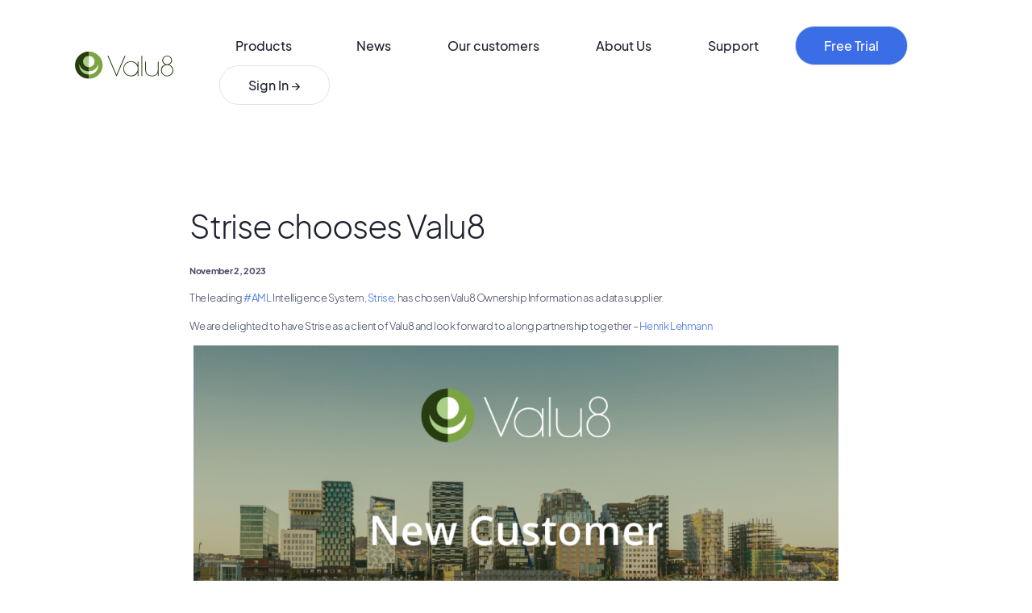

--- FILE ---
content_type: text/html; charset=UTF-8
request_url: https://www.valu8group.com/index.php/strise-chooses-valu8/
body_size: 16835
content:
<!doctype html>
<html lang="en-US">
<head>
	<meta charset="UTF-8">
	<!-- Google Tag Manager -->
	<script>(function(w,d,s,l,i){w[l]=w[l]||[];w[l].push({'gtm.start':
	new Date().getTime(),event:'gtm.js'});var f=d.getElementsByTagName(s)[0],
	j=d.createElement(s),dl=l!='dataLayer'?'&l='+l:'';j.async=true;j.src=
	'https://www.googletagmanager.com/gtm.js?id='+i+dl;f.parentNode.insertBefore(j,f);
	})(window,document,'script','dataLayer','GTM-W3W6ZM3');</script>
	<!-- End Google Tag Manager -->
		<meta name="viewport" content="width=device-width, initial-scale=1">
	<link rel="profile" href="http://gmpg.org/xfn/11">
	<meta name='robots' content='index, follow, max-image-preview:large, max-snippet:-1, max-video-preview:-1' />

	<!-- This site is optimized with the Yoast SEO plugin v21.1 - https://yoast.com/wordpress/plugins/seo/ -->
	<title>Strise chooses Valu8 - Valu8 Group</title>
	<link rel="canonical" href="https://www.valu8group.com/index.php/strise-chooses-valu8/" />
	<meta property="og:locale" content="en_US" />
	<meta property="og:type" content="article" />
	<meta property="og:title" content="Strise chooses Valu8 - Valu8 Group" />
	<meta property="og:description" content="The leading #AML Intelligence System, Strise, has chosen Valu8 Ownership Information as a data supplier. We are delighted to have Strise as a client of Valu8 and look forward to a long partnership together &#8211; Henrik Lehmann #aml #data #kyc #ownershipinformation" />
	<meta property="og:url" content="https://www.valu8group.com/index.php/strise-chooses-valu8/" />
	<meta property="og:site_name" content="Valu8 Group" />
	<meta property="article:published_time" content="2023-11-02T15:21:27+00:00" />
	<meta property="og:image" content="https://www.valu8group.com/wp-content/uploads/2023/11/Strise.png" />
	<meta property="og:image:width" content="1200" />
	<meta property="og:image:height" content="773" />
	<meta property="og:image:type" content="image/png" />
	<meta name="author" content="admin" />
	<meta name="twitter:card" content="summary_large_image" />
	<meta name="twitter:label1" content="Written by" />
	<meta name="twitter:data1" content="admin" />
	<meta name="twitter:label2" content="Est. reading time" />
	<meta name="twitter:data2" content="1 minute" />
	<script type="application/ld+json" class="yoast-schema-graph">{"@context":"https://schema.org","@graph":[{"@type":"Article","@id":"https://www.valu8group.com/index.php/strise-chooses-valu8/#article","isPartOf":{"@id":"https://www.valu8group.com/index.php/strise-chooses-valu8/"},"author":{"name":"admin","@id":"https://www.valu8group.com/#/schema/person/2bd7cade954293077dbe33d1df7d4153"},"headline":"Strise chooses Valu8","datePublished":"2023-11-02T15:21:27+00:00","dateModified":"2023-11-02T15:21:27+00:00","mainEntityOfPage":{"@id":"https://www.valu8group.com/index.php/strise-chooses-valu8/"},"wordCount":44,"publisher":{"@id":"https://www.valu8group.com/#organization"},"image":{"@id":"https://www.valu8group.com/index.php/strise-chooses-valu8/#primaryimage"},"thumbnailUrl":"https://www.valu8group.com/wp-content/uploads/2023/11/Strise.png","articleSection":["Announcements"],"inLanguage":"en-US"},{"@type":"WebPage","@id":"https://www.valu8group.com/index.php/strise-chooses-valu8/","url":"https://www.valu8group.com/index.php/strise-chooses-valu8/","name":"Strise chooses Valu8 - Valu8 Group","isPartOf":{"@id":"https://www.valu8group.com/#website"},"primaryImageOfPage":{"@id":"https://www.valu8group.com/index.php/strise-chooses-valu8/#primaryimage"},"image":{"@id":"https://www.valu8group.com/index.php/strise-chooses-valu8/#primaryimage"},"thumbnailUrl":"https://www.valu8group.com/wp-content/uploads/2023/11/Strise.png","datePublished":"2023-11-02T15:21:27+00:00","dateModified":"2023-11-02T15:21:27+00:00","breadcrumb":{"@id":"https://www.valu8group.com/index.php/strise-chooses-valu8/#breadcrumb"},"inLanguage":"en-US","potentialAction":[{"@type":"ReadAction","target":["https://www.valu8group.com/index.php/strise-chooses-valu8/"]}]},{"@type":"ImageObject","inLanguage":"en-US","@id":"https://www.valu8group.com/index.php/strise-chooses-valu8/#primaryimage","url":"https://www.valu8group.com/wp-content/uploads/2023/11/Strise.png","contentUrl":"https://www.valu8group.com/wp-content/uploads/2023/11/Strise.png","width":1200,"height":773},{"@type":"BreadcrumbList","@id":"https://www.valu8group.com/index.php/strise-chooses-valu8/#breadcrumb","itemListElement":[{"@type":"ListItem","position":1,"name":"Home","item":"https://www.valu8group.com/"},{"@type":"ListItem","position":2,"name":"Strise chooses Valu8"}]},{"@type":"WebSite","@id":"https://www.valu8group.com/#website","url":"https://www.valu8group.com/","name":"Valu8 Group","description":"","publisher":{"@id":"https://www.valu8group.com/#organization"},"potentialAction":[{"@type":"SearchAction","target":{"@type":"EntryPoint","urlTemplate":"https://www.valu8group.com/?s={search_term_string}"},"query-input":"required name=search_term_string"}],"inLanguage":"en-US"},{"@type":"Organization","@id":"https://www.valu8group.com/#organization","name":"Valu8 Group","url":"https://www.valu8group.com/","logo":{"@type":"ImageObject","inLanguage":"en-US","@id":"https://www.valu8group.com/#/schema/logo/image/","url":"https://www.valu8group.com/wp-content/uploads/2019/05/valu8_logo.png","contentUrl":"https://www.valu8group.com/wp-content/uploads/2019/05/valu8_logo.png","width":220,"height":64,"caption":"Valu8 Group"},"image":{"@id":"https://www.valu8group.com/#/schema/logo/image/"}},{"@type":"Person","@id":"https://www.valu8group.com/#/schema/person/2bd7cade954293077dbe33d1df7d4153","name":"admin","image":{"@type":"ImageObject","inLanguage":"en-US","@id":"https://www.valu8group.com/#/schema/person/image/","url":"https://secure.gravatar.com/avatar/17ed77df571c88ea7154886ca0d52a26?s=96&d=mm&r=g","contentUrl":"https://secure.gravatar.com/avatar/17ed77df571c88ea7154886ca0d52a26?s=96&d=mm&r=g","caption":"admin"},"url":"https://www.valu8group.com/index.php/author/admin/"}]}</script>
	<!-- / Yoast SEO plugin. -->


<link rel='dns-prefetch' href='//widget.tagembed.com' />
<link rel='dns-prefetch' href='//js-eu1.hs-scripts.com' />
<link rel="alternate" type="application/rss+xml" title="Valu8 Group &raquo; Feed" href="https://www.valu8group.com/index.php/feed/" />
<link rel="alternate" type="application/rss+xml" title="Valu8 Group &raquo; Comments Feed" href="https://www.valu8group.com/index.php/comments/feed/" />
<link rel="alternate" type="application/rss+xml" title="Valu8 Group &raquo; Strise chooses Valu8 Comments Feed" href="https://www.valu8group.com/index.php/strise-chooses-valu8/feed/" />
<script>
window._wpemojiSettings = {"baseUrl":"https:\/\/s.w.org\/images\/core\/emoji\/14.0.0\/72x72\/","ext":".png","svgUrl":"https:\/\/s.w.org\/images\/core\/emoji\/14.0.0\/svg\/","svgExt":".svg","source":{"concatemoji":"https:\/\/www.valu8group.com\/wp-includes\/js\/wp-emoji-release.min.js?ver=6.3.7"}};
/*! This file is auto-generated */
!function(i,n){var o,s,e;function c(e){try{var t={supportTests:e,timestamp:(new Date).valueOf()};sessionStorage.setItem(o,JSON.stringify(t))}catch(e){}}function p(e,t,n){e.clearRect(0,0,e.canvas.width,e.canvas.height),e.fillText(t,0,0);var t=new Uint32Array(e.getImageData(0,0,e.canvas.width,e.canvas.height).data),r=(e.clearRect(0,0,e.canvas.width,e.canvas.height),e.fillText(n,0,0),new Uint32Array(e.getImageData(0,0,e.canvas.width,e.canvas.height).data));return t.every(function(e,t){return e===r[t]})}function u(e,t,n){switch(t){case"flag":return n(e,"\ud83c\udff3\ufe0f\u200d\u26a7\ufe0f","\ud83c\udff3\ufe0f\u200b\u26a7\ufe0f")?!1:!n(e,"\ud83c\uddfa\ud83c\uddf3","\ud83c\uddfa\u200b\ud83c\uddf3")&&!n(e,"\ud83c\udff4\udb40\udc67\udb40\udc62\udb40\udc65\udb40\udc6e\udb40\udc67\udb40\udc7f","\ud83c\udff4\u200b\udb40\udc67\u200b\udb40\udc62\u200b\udb40\udc65\u200b\udb40\udc6e\u200b\udb40\udc67\u200b\udb40\udc7f");case"emoji":return!n(e,"\ud83e\udef1\ud83c\udffb\u200d\ud83e\udef2\ud83c\udfff","\ud83e\udef1\ud83c\udffb\u200b\ud83e\udef2\ud83c\udfff")}return!1}function f(e,t,n){var r="undefined"!=typeof WorkerGlobalScope&&self instanceof WorkerGlobalScope?new OffscreenCanvas(300,150):i.createElement("canvas"),a=r.getContext("2d",{willReadFrequently:!0}),o=(a.textBaseline="top",a.font="600 32px Arial",{});return e.forEach(function(e){o[e]=t(a,e,n)}),o}function t(e){var t=i.createElement("script");t.src=e,t.defer=!0,i.head.appendChild(t)}"undefined"!=typeof Promise&&(o="wpEmojiSettingsSupports",s=["flag","emoji"],n.supports={everything:!0,everythingExceptFlag:!0},e=new Promise(function(e){i.addEventListener("DOMContentLoaded",e,{once:!0})}),new Promise(function(t){var n=function(){try{var e=JSON.parse(sessionStorage.getItem(o));if("object"==typeof e&&"number"==typeof e.timestamp&&(new Date).valueOf()<e.timestamp+604800&&"object"==typeof e.supportTests)return e.supportTests}catch(e){}return null}();if(!n){if("undefined"!=typeof Worker&&"undefined"!=typeof OffscreenCanvas&&"undefined"!=typeof URL&&URL.createObjectURL&&"undefined"!=typeof Blob)try{var e="postMessage("+f.toString()+"("+[JSON.stringify(s),u.toString(),p.toString()].join(",")+"));",r=new Blob([e],{type:"text/javascript"}),a=new Worker(URL.createObjectURL(r),{name:"wpTestEmojiSupports"});return void(a.onmessage=function(e){c(n=e.data),a.terminate(),t(n)})}catch(e){}c(n=f(s,u,p))}t(n)}).then(function(e){for(var t in e)n.supports[t]=e[t],n.supports.everything=n.supports.everything&&n.supports[t],"flag"!==t&&(n.supports.everythingExceptFlag=n.supports.everythingExceptFlag&&n.supports[t]);n.supports.everythingExceptFlag=n.supports.everythingExceptFlag&&!n.supports.flag,n.DOMReady=!1,n.readyCallback=function(){n.DOMReady=!0}}).then(function(){return e}).then(function(){var e;n.supports.everything||(n.readyCallback(),(e=n.source||{}).concatemoji?t(e.concatemoji):e.wpemoji&&e.twemoji&&(t(e.twemoji),t(e.wpemoji)))}))}((window,document),window._wpemojiSettings);
</script>
<style>
img.wp-smiley,
img.emoji {
	display: inline !important;
	border: none !important;
	box-shadow: none !important;
	height: 1em !important;
	width: 1em !important;
	margin: 0 0.07em !important;
	vertical-align: -0.1em !important;
	background: none !important;
	padding: 0 !important;
}
</style>
	<link rel='stylesheet' id='wp-block-library-css' href='https://www.valu8group.com/wp-includes/css/dist/block-library/style.min.css?ver=6.3.7' media='all' />
<style id='classic-theme-styles-inline-css'>
/*! This file is auto-generated */
.wp-block-button__link{color:#fff;background-color:#32373c;border-radius:9999px;box-shadow:none;text-decoration:none;padding:calc(.667em + 2px) calc(1.333em + 2px);font-size:1.125em}.wp-block-file__button{background:#32373c;color:#fff;text-decoration:none}
</style>
<style id='global-styles-inline-css'>
body{--wp--preset--color--black: #000000;--wp--preset--color--cyan-bluish-gray: #abb8c3;--wp--preset--color--white: #ffffff;--wp--preset--color--pale-pink: #f78da7;--wp--preset--color--vivid-red: #cf2e2e;--wp--preset--color--luminous-vivid-orange: #ff6900;--wp--preset--color--luminous-vivid-amber: #fcb900;--wp--preset--color--light-green-cyan: #7bdcb5;--wp--preset--color--vivid-green-cyan: #00d084;--wp--preset--color--pale-cyan-blue: #8ed1fc;--wp--preset--color--vivid-cyan-blue: #0693e3;--wp--preset--color--vivid-purple: #9b51e0;--wp--preset--gradient--vivid-cyan-blue-to-vivid-purple: linear-gradient(135deg,rgba(6,147,227,1) 0%,rgb(155,81,224) 100%);--wp--preset--gradient--light-green-cyan-to-vivid-green-cyan: linear-gradient(135deg,rgb(122,220,180) 0%,rgb(0,208,130) 100%);--wp--preset--gradient--luminous-vivid-amber-to-luminous-vivid-orange: linear-gradient(135deg,rgba(252,185,0,1) 0%,rgba(255,105,0,1) 100%);--wp--preset--gradient--luminous-vivid-orange-to-vivid-red: linear-gradient(135deg,rgba(255,105,0,1) 0%,rgb(207,46,46) 100%);--wp--preset--gradient--very-light-gray-to-cyan-bluish-gray: linear-gradient(135deg,rgb(238,238,238) 0%,rgb(169,184,195) 100%);--wp--preset--gradient--cool-to-warm-spectrum: linear-gradient(135deg,rgb(74,234,220) 0%,rgb(151,120,209) 20%,rgb(207,42,186) 40%,rgb(238,44,130) 60%,rgb(251,105,98) 80%,rgb(254,248,76) 100%);--wp--preset--gradient--blush-light-purple: linear-gradient(135deg,rgb(255,206,236) 0%,rgb(152,150,240) 100%);--wp--preset--gradient--blush-bordeaux: linear-gradient(135deg,rgb(254,205,165) 0%,rgb(254,45,45) 50%,rgb(107,0,62) 100%);--wp--preset--gradient--luminous-dusk: linear-gradient(135deg,rgb(255,203,112) 0%,rgb(199,81,192) 50%,rgb(65,88,208) 100%);--wp--preset--gradient--pale-ocean: linear-gradient(135deg,rgb(255,245,203) 0%,rgb(182,227,212) 50%,rgb(51,167,181) 100%);--wp--preset--gradient--electric-grass: linear-gradient(135deg,rgb(202,248,128) 0%,rgb(113,206,126) 100%);--wp--preset--gradient--midnight: linear-gradient(135deg,rgb(2,3,129) 0%,rgb(40,116,252) 100%);--wp--preset--font-size--small: 13px;--wp--preset--font-size--medium: 20px;--wp--preset--font-size--large: 36px;--wp--preset--font-size--x-large: 42px;--wp--preset--spacing--20: 0.44rem;--wp--preset--spacing--30: 0.67rem;--wp--preset--spacing--40: 1rem;--wp--preset--spacing--50: 1.5rem;--wp--preset--spacing--60: 2.25rem;--wp--preset--spacing--70: 3.38rem;--wp--preset--spacing--80: 5.06rem;--wp--preset--shadow--natural: 6px 6px 9px rgba(0, 0, 0, 0.2);--wp--preset--shadow--deep: 12px 12px 50px rgba(0, 0, 0, 0.4);--wp--preset--shadow--sharp: 6px 6px 0px rgba(0, 0, 0, 0.2);--wp--preset--shadow--outlined: 6px 6px 0px -3px rgba(255, 255, 255, 1), 6px 6px rgba(0, 0, 0, 1);--wp--preset--shadow--crisp: 6px 6px 0px rgba(0, 0, 0, 1);}:where(.is-layout-flex){gap: 0.5em;}:where(.is-layout-grid){gap: 0.5em;}body .is-layout-flow > .alignleft{float: left;margin-inline-start: 0;margin-inline-end: 2em;}body .is-layout-flow > .alignright{float: right;margin-inline-start: 2em;margin-inline-end: 0;}body .is-layout-flow > .aligncenter{margin-left: auto !important;margin-right: auto !important;}body .is-layout-constrained > .alignleft{float: left;margin-inline-start: 0;margin-inline-end: 2em;}body .is-layout-constrained > .alignright{float: right;margin-inline-start: 2em;margin-inline-end: 0;}body .is-layout-constrained > .aligncenter{margin-left: auto !important;margin-right: auto !important;}body .is-layout-constrained > :where(:not(.alignleft):not(.alignright):not(.alignfull)){max-width: var(--wp--style--global--content-size);margin-left: auto !important;margin-right: auto !important;}body .is-layout-constrained > .alignwide{max-width: var(--wp--style--global--wide-size);}body .is-layout-flex{display: flex;}body .is-layout-flex{flex-wrap: wrap;align-items: center;}body .is-layout-flex > *{margin: 0;}body .is-layout-grid{display: grid;}body .is-layout-grid > *{margin: 0;}:where(.wp-block-columns.is-layout-flex){gap: 2em;}:where(.wp-block-columns.is-layout-grid){gap: 2em;}:where(.wp-block-post-template.is-layout-flex){gap: 1.25em;}:where(.wp-block-post-template.is-layout-grid){gap: 1.25em;}.has-black-color{color: var(--wp--preset--color--black) !important;}.has-cyan-bluish-gray-color{color: var(--wp--preset--color--cyan-bluish-gray) !important;}.has-white-color{color: var(--wp--preset--color--white) !important;}.has-pale-pink-color{color: var(--wp--preset--color--pale-pink) !important;}.has-vivid-red-color{color: var(--wp--preset--color--vivid-red) !important;}.has-luminous-vivid-orange-color{color: var(--wp--preset--color--luminous-vivid-orange) !important;}.has-luminous-vivid-amber-color{color: var(--wp--preset--color--luminous-vivid-amber) !important;}.has-light-green-cyan-color{color: var(--wp--preset--color--light-green-cyan) !important;}.has-vivid-green-cyan-color{color: var(--wp--preset--color--vivid-green-cyan) !important;}.has-pale-cyan-blue-color{color: var(--wp--preset--color--pale-cyan-blue) !important;}.has-vivid-cyan-blue-color{color: var(--wp--preset--color--vivid-cyan-blue) !important;}.has-vivid-purple-color{color: var(--wp--preset--color--vivid-purple) !important;}.has-black-background-color{background-color: var(--wp--preset--color--black) !important;}.has-cyan-bluish-gray-background-color{background-color: var(--wp--preset--color--cyan-bluish-gray) !important;}.has-white-background-color{background-color: var(--wp--preset--color--white) !important;}.has-pale-pink-background-color{background-color: var(--wp--preset--color--pale-pink) !important;}.has-vivid-red-background-color{background-color: var(--wp--preset--color--vivid-red) !important;}.has-luminous-vivid-orange-background-color{background-color: var(--wp--preset--color--luminous-vivid-orange) !important;}.has-luminous-vivid-amber-background-color{background-color: var(--wp--preset--color--luminous-vivid-amber) !important;}.has-light-green-cyan-background-color{background-color: var(--wp--preset--color--light-green-cyan) !important;}.has-vivid-green-cyan-background-color{background-color: var(--wp--preset--color--vivid-green-cyan) !important;}.has-pale-cyan-blue-background-color{background-color: var(--wp--preset--color--pale-cyan-blue) !important;}.has-vivid-cyan-blue-background-color{background-color: var(--wp--preset--color--vivid-cyan-blue) !important;}.has-vivid-purple-background-color{background-color: var(--wp--preset--color--vivid-purple) !important;}.has-black-border-color{border-color: var(--wp--preset--color--black) !important;}.has-cyan-bluish-gray-border-color{border-color: var(--wp--preset--color--cyan-bluish-gray) !important;}.has-white-border-color{border-color: var(--wp--preset--color--white) !important;}.has-pale-pink-border-color{border-color: var(--wp--preset--color--pale-pink) !important;}.has-vivid-red-border-color{border-color: var(--wp--preset--color--vivid-red) !important;}.has-luminous-vivid-orange-border-color{border-color: var(--wp--preset--color--luminous-vivid-orange) !important;}.has-luminous-vivid-amber-border-color{border-color: var(--wp--preset--color--luminous-vivid-amber) !important;}.has-light-green-cyan-border-color{border-color: var(--wp--preset--color--light-green-cyan) !important;}.has-vivid-green-cyan-border-color{border-color: var(--wp--preset--color--vivid-green-cyan) !important;}.has-pale-cyan-blue-border-color{border-color: var(--wp--preset--color--pale-cyan-blue) !important;}.has-vivid-cyan-blue-border-color{border-color: var(--wp--preset--color--vivid-cyan-blue) !important;}.has-vivid-purple-border-color{border-color: var(--wp--preset--color--vivid-purple) !important;}.has-vivid-cyan-blue-to-vivid-purple-gradient-background{background: var(--wp--preset--gradient--vivid-cyan-blue-to-vivid-purple) !important;}.has-light-green-cyan-to-vivid-green-cyan-gradient-background{background: var(--wp--preset--gradient--light-green-cyan-to-vivid-green-cyan) !important;}.has-luminous-vivid-amber-to-luminous-vivid-orange-gradient-background{background: var(--wp--preset--gradient--luminous-vivid-amber-to-luminous-vivid-orange) !important;}.has-luminous-vivid-orange-to-vivid-red-gradient-background{background: var(--wp--preset--gradient--luminous-vivid-orange-to-vivid-red) !important;}.has-very-light-gray-to-cyan-bluish-gray-gradient-background{background: var(--wp--preset--gradient--very-light-gray-to-cyan-bluish-gray) !important;}.has-cool-to-warm-spectrum-gradient-background{background: var(--wp--preset--gradient--cool-to-warm-spectrum) !important;}.has-blush-light-purple-gradient-background{background: var(--wp--preset--gradient--blush-light-purple) !important;}.has-blush-bordeaux-gradient-background{background: var(--wp--preset--gradient--blush-bordeaux) !important;}.has-luminous-dusk-gradient-background{background: var(--wp--preset--gradient--luminous-dusk) !important;}.has-pale-ocean-gradient-background{background: var(--wp--preset--gradient--pale-ocean) !important;}.has-electric-grass-gradient-background{background: var(--wp--preset--gradient--electric-grass) !important;}.has-midnight-gradient-background{background: var(--wp--preset--gradient--midnight) !important;}.has-small-font-size{font-size: var(--wp--preset--font-size--small) !important;}.has-medium-font-size{font-size: var(--wp--preset--font-size--medium) !important;}.has-large-font-size{font-size: var(--wp--preset--font-size--large) !important;}.has-x-large-font-size{font-size: var(--wp--preset--font-size--x-large) !important;}
.wp-block-navigation a:where(:not(.wp-element-button)){color: inherit;}
:where(.wp-block-post-template.is-layout-flex){gap: 1.25em;}:where(.wp-block-post-template.is-layout-grid){gap: 1.25em;}
:where(.wp-block-columns.is-layout-flex){gap: 2em;}:where(.wp-block-columns.is-layout-grid){gap: 2em;}
.wp-block-pullquote{font-size: 1.5em;line-height: 1.6;}
</style>
<link rel='stylesheet' id='hello-elementor-css' href='https://www.valu8group.com/wp-content/themes/hello-elementor/style.min.css?ver=2.8.1' media='all' />
<link rel='stylesheet' id='hello-elementor-theme-style-css' href='https://www.valu8group.com/wp-content/themes/hello-elementor/theme.min.css?ver=2.8.1' media='all' />
<link rel='stylesheet' id='elementor-frontend-css' href='https://www.valu8group.com/wp-content/plugins/elementor/assets/css/frontend-lite.min.css?ver=3.16.3' media='all' />
<link rel='stylesheet' id='elementor-post-1718-css' href='https://www.valu8group.com/wp-content/uploads/elementor/css/post-1718.css?ver=1695642677' media='all' />
<link rel='stylesheet' id='elementor-icons-css' href='https://www.valu8group.com/wp-content/plugins/elementor/assets/lib/eicons/css/elementor-icons.min.css?ver=5.23.0' media='all' />
<link rel='stylesheet' id='swiper-css' href='https://www.valu8group.com/wp-content/plugins/elementor/assets/lib/swiper/css/swiper.min.css?ver=5.3.6' media='all' />
<link rel='stylesheet' id='elementor-pro-css' href='https://www.valu8group.com/wp-content/plugins/elementor-pro/assets/css/frontend-lite.min.css?ver=3.16.1' media='all' />
<link rel='stylesheet' id='uael-frontend-css' href='https://www.valu8group.com/wp-content/plugins/ultimate-elementor/assets/min-css/uael-frontend.min.css?ver=1.36.20' media='all' />
<link rel='stylesheet' id='elementor-global-css' href='https://www.valu8group.com/wp-content/uploads/elementor/css/global.css?ver=1695642672' media='all' />
<link rel='stylesheet' id='elementor-post-1810-css' href='https://www.valu8group.com/wp-content/uploads/elementor/css/post-1810.css?ver=1767541023' media='all' />
<link rel='stylesheet' id='elementor-post-1957-css' href='https://www.valu8group.com/wp-content/uploads/elementor/css/post-1957.css?ver=1698842856' media='all' />
<link rel='stylesheet' id='elementor-post-2405-css' href='https://www.valu8group.com/wp-content/uploads/elementor/css/post-2405.css?ver=1695643236' media='all' />
<link rel='stylesheet' id='hello-elementor-child-style-css' href='https://www.valu8group.com/wp-content/themes/hello-theme-child-master/style.css?ver=1.0.0' media='all' />
<link rel='stylesheet' id='cp-animate-fade-css' href='https://www.valu8group.com/wp-content/plugins/convertplug/modules/assets/css/minified-animation/fade.min.css?ver=3.5.24' media='all' />
<link rel='stylesheet' id='convert-plus-module-main-style-css' href='https://www.valu8group.com/wp-content/plugins/convertplug/modules/assets/css/cp-module-main.css?ver=3.5.24' media='all' />
<link rel='stylesheet' id='convert-plus-modal-style-css' href='https://www.valu8group.com/wp-content/plugins/convertplug/modules/modal/assets/css/modal.min.css?ver=3.5.24' media='all' />
<link rel='stylesheet' id='elementor-icons-shared-0-css' href='https://www.valu8group.com/wp-content/plugins/elementor/assets/lib/font-awesome/css/fontawesome.min.css?ver=5.15.3' media='all' />
<link rel='stylesheet' id='elementor-icons-fa-brands-css' href='https://www.valu8group.com/wp-content/plugins/elementor/assets/lib/font-awesome/css/brands.min.css?ver=5.15.3' media='all' />
<script src='https://www.valu8group.com/wp-includes/js/jquery/jquery.min.js?ver=3.7.0' id='jquery-core-js'></script>
<script src='https://www.valu8group.com/wp-includes/js/jquery/jquery-migrate.min.js?ver=3.4.1' id='jquery-migrate-js'></script>
<link rel="https://api.w.org/" href="https://www.valu8group.com/index.php/wp-json/" /><link rel="alternate" type="application/json" href="https://www.valu8group.com/index.php/wp-json/wp/v2/posts/7353" /><link rel="EditURI" type="application/rsd+xml" title="RSD" href="https://www.valu8group.com/xmlrpc.php?rsd" />
<meta name="generator" content="WordPress 6.3.7" />
<link rel='shortlink' href='https://www.valu8group.com/?p=7353' />
<link rel="alternate" type="application/json+oembed" href="https://www.valu8group.com/index.php/wp-json/oembed/1.0/embed?url=https%3A%2F%2Fwww.valu8group.com%2Findex.php%2Fstrise-chooses-valu8%2F" />
<link rel="alternate" type="text/xml+oembed" href="https://www.valu8group.com/index.php/wp-json/oembed/1.0/embed?url=https%3A%2F%2Fwww.valu8group.com%2Findex.php%2Fstrise-chooses-valu8%2F&#038;format=xml" />
			<!-- DO NOT COPY THIS SNIPPET! Start of Page Analytics Tracking for HubSpot WordPress plugin v11.2.0-->
			<script class="hsq-set-content-id" data-content-id="blog-post">
				var _hsq = _hsq || [];
				_hsq.push(["setContentType", "blog-post"]);
			</script>
			<!-- DO NOT COPY THIS SNIPPET! End of Page Analytics Tracking for HubSpot WordPress plugin -->
			<meta name="generator" content="Elementor 3.16.3; features: e_dom_optimization, e_optimized_assets_loading, e_optimized_css_loading, additional_custom_breakpoints; settings: css_print_method-external, google_font-enabled, font_display-swap">
<!--script src='https://online.superoffice.com/Cust15222/CS/javascript/chat.js' data-topicId='1' data-title='Welcome to Valu8, how can we help?' data-theme='modern' data-color='#1E2130' data-font='verdana' data-size='normal' data-delay='1'></script -->
<link rel="icon" href="https://www.valu8group.com/wp-content/uploads/2023/10/cropped-Logo-Only-32x32.png" sizes="32x32" />
<link rel="icon" href="https://www.valu8group.com/wp-content/uploads/2023/10/cropped-Logo-Only-192x192.png" sizes="192x192" />
<link rel="apple-touch-icon" href="https://www.valu8group.com/wp-content/uploads/2023/10/cropped-Logo-Only-180x180.png" />
<meta name="msapplication-TileImage" content="https://www.valu8group.com/wp-content/uploads/2023/10/cropped-Logo-Only-270x270.png" />
</head>
<body class="post-template-default single single-post postid-7353 single-format-standard wp-custom-logo elementor-default elementor-kit-1718 elementor-page-2405">
<!-- Google Tag Manager (noscript) -->
<noscript><iframe src="https://www.googletagmanager.com/ns.html?id=GTM-W3W6ZM3"
height="0" width="0" style="display:none;visibility:hidden"></iframe></noscript>
<!-- End Google Tag Manager (noscript) -->
		<div data-elementor-type="header" data-elementor-id="1810" class="elementor elementor-1810 elementor-location-header" data-elementor-post-type="elementor_library">
								<section class="elementor-section elementor-top-section elementor-element elementor-element-98a0146 elementor-section-full_width elementor-section-height-default elementor-section-height-default" data-id="98a0146" data-element_type="section">
						<div class="elementor-container elementor-column-gap-default">
					<div class="elementor-column elementor-col-50 elementor-top-column elementor-element elementor-element-7044a35" data-id="7044a35" data-element_type="column">
			<div class="elementor-widget-wrap elementor-element-populated">
								<div class="elementor-element elementor-element-a559011 elementor-widget elementor-widget-image" data-id="a559011" data-element_type="widget" data-widget_type="image.default">
				<div class="elementor-widget-container">
			<style>/*! elementor - v3.16.0 - 14-09-2023 */
.elementor-widget-image{text-align:center}.elementor-widget-image a{display:inline-block}.elementor-widget-image a img[src$=".svg"]{width:48px}.elementor-widget-image img{vertical-align:middle;display:inline-block}</style>													<a href="https://www.valu8group.com">
							<img width="122" height="34" src="https://www.valu8group.com/wp-content/uploads/2021/07/valu8-logo.svg" class="attachment-full size-full wp-image-1092" alt="" />								</a>
															</div>
				</div>
					</div>
		</div>
				<div class="elementor-column elementor-col-50 elementor-top-column elementor-element elementor-element-8c7d1cc" data-id="8c7d1cc" data-element_type="column">
			<div class="elementor-widget-wrap elementor-element-populated">
								<div class="elementor-element elementor-element-fc54f29 elementor-nav-menu__align-left elementor-nav-menu__text-align-center elementor-nav-menu--dropdown-tablet elementor-nav-menu--toggle elementor-nav-menu--burger elementor-widget elementor-widget-nav-menu" data-id="fc54f29" data-element_type="widget" data-settings="{&quot;submenu_icon&quot;:{&quot;value&quot;:&quot;&lt;i class=\&quot;\&quot;&gt;&lt;\/i&gt;&quot;,&quot;library&quot;:&quot;&quot;},&quot;layout&quot;:&quot;horizontal&quot;,&quot;toggle&quot;:&quot;burger&quot;}" data-widget_type="nav-menu.default">
				<div class="elementor-widget-container">
			<link rel="stylesheet" href="https://www.valu8group.com/wp-content/plugins/elementor-pro/assets/css/widget-nav-menu.min.css">			<nav class="elementor-nav-menu--main elementor-nav-menu__container elementor-nav-menu--layout-horizontal e--pointer-none">
				<ul id="menu-1-fc54f29" class="elementor-nav-menu"><li class="menu-item menu-item-type-custom menu-item-object-custom menu-item-has-children menu-item-6764"><a class="elementor-item">Products</a>
<ul class="sub-menu elementor-nav-menu--dropdown">
	<li class="menu-item menu-item-type-post_type menu-item-object-page menu-item-1182"><a href="https://www.valu8group.com/index.php/valu8-company-intelligence/" class="elementor-sub-item">Company Intelligence</a></li>
	<li class="menu-item menu-item-type-post_type menu-item-object-page menu-item-6763"><a href="https://www.valu8group.com/index.php/newsletter/" class="elementor-sub-item">Newsletter</a></li>
	<li class="menu-item menu-item-type-custom menu-item-object-custom menu-item-has-children menu-item-4067"><a class="elementor-sub-item">Ownership Information</a>
	<ul class="sub-menu elementor-nav-menu--dropdown">
		<li class="menu-item menu-item-type-custom menu-item-object-custom menu-item-4065"><a href="https://www.valu8group.com/index.php/valu8-ownership-information/" class="elementor-sub-item">English</a></li>
		<li class="menu-item menu-item-type-custom menu-item-object-custom menu-item-4066"><a href="https://www.valu8group.com/index.php/valu8-agarinformation/" class="elementor-sub-item">Swedish</a></li>
	</ul>
</li>
</ul>
</li>
<li class="menu-item menu-item-type-post_type menu-item-object-page menu-item-6877"><a href="https://www.valu8group.com/index.php/news/" class="elementor-item">News</a></li>
<li class="menu-item menu-item-type-post_type menu-item-object-page menu-item-3252"><a href="https://www.valu8group.com/index.php/our-customers/" class="elementor-item">Our customers</a></li>
<li class="menu-item menu-item-type-post_type menu-item-object-page menu-item-1180"><a href="https://www.valu8group.com/index.php/about-us/" class="elementor-item">About Us</a></li>
<li class="menu-item menu-item-type-custom menu-item-object-custom menu-item-has-children menu-item-3081"><a class="elementor-item">Support</a>
<ul class="sub-menu elementor-nav-menu--dropdown">
	<li class="menu-item menu-item-type-custom menu-item-object-custom menu-item-4000"><a href="mailto:support@valu8group.com" class="elementor-sub-item">E-Mail: support@valu8group.com</a></li>
	<li class="menu-item menu-item-type-custom menu-item-object-custom menu-item-8147"><a class="elementor-sub-item">Office Hours: 09:00-17:00 CET</a></li>
	<li class="menu-item menu-item-type-custom menu-item-object-custom menu-item-8378"><a class="elementor-sub-item">Phone: +46 8 551 182 10</a></li>
</ul>
</li>
<li class="hs-cta-trigger-button hs-cta-trigger-button-217366290667 menu-item menu-item-type-custom menu-item-object-custom menu-item-1819"><a class="elementor-item">Free Trial</a></li>
<li class="sign-in menu-item menu-item-type-custom menu-item-object-custom menu-item-1820"><a target="_blank" rel="noopener" href="https://app.valu8group.com/login" class="elementor-item">Sign In →</a></li>
</ul>			</nav>
					<div class="elementor-menu-toggle" role="button" tabindex="0" aria-label="Menu Toggle" aria-expanded="false">
			<i aria-hidden="true" role="presentation" class="elementor-menu-toggle__icon--open eicon-menu-bar"></i><i aria-hidden="true" role="presentation" class="elementor-menu-toggle__icon--close eicon-close"></i>			<span class="elementor-screen-only">Menu</span>
		</div>
					<nav class="elementor-nav-menu--dropdown elementor-nav-menu__container" aria-hidden="true">
				<ul id="menu-2-fc54f29" class="elementor-nav-menu"><li class="menu-item menu-item-type-custom menu-item-object-custom menu-item-has-children menu-item-6764"><a class="elementor-item" tabindex="-1">Products</a>
<ul class="sub-menu elementor-nav-menu--dropdown">
	<li class="menu-item menu-item-type-post_type menu-item-object-page menu-item-1182"><a href="https://www.valu8group.com/index.php/valu8-company-intelligence/" class="elementor-sub-item" tabindex="-1">Company Intelligence</a></li>
	<li class="menu-item menu-item-type-post_type menu-item-object-page menu-item-6763"><a href="https://www.valu8group.com/index.php/newsletter/" class="elementor-sub-item" tabindex="-1">Newsletter</a></li>
	<li class="menu-item menu-item-type-custom menu-item-object-custom menu-item-has-children menu-item-4067"><a class="elementor-sub-item" tabindex="-1">Ownership Information</a>
	<ul class="sub-menu elementor-nav-menu--dropdown">
		<li class="menu-item menu-item-type-custom menu-item-object-custom menu-item-4065"><a href="https://www.valu8group.com/index.php/valu8-ownership-information/" class="elementor-sub-item" tabindex="-1">English</a></li>
		<li class="menu-item menu-item-type-custom menu-item-object-custom menu-item-4066"><a href="https://www.valu8group.com/index.php/valu8-agarinformation/" class="elementor-sub-item" tabindex="-1">Swedish</a></li>
	</ul>
</li>
</ul>
</li>
<li class="menu-item menu-item-type-post_type menu-item-object-page menu-item-6877"><a href="https://www.valu8group.com/index.php/news/" class="elementor-item" tabindex="-1">News</a></li>
<li class="menu-item menu-item-type-post_type menu-item-object-page menu-item-3252"><a href="https://www.valu8group.com/index.php/our-customers/" class="elementor-item" tabindex="-1">Our customers</a></li>
<li class="menu-item menu-item-type-post_type menu-item-object-page menu-item-1180"><a href="https://www.valu8group.com/index.php/about-us/" class="elementor-item" tabindex="-1">About Us</a></li>
<li class="menu-item menu-item-type-custom menu-item-object-custom menu-item-has-children menu-item-3081"><a class="elementor-item" tabindex="-1">Support</a>
<ul class="sub-menu elementor-nav-menu--dropdown">
	<li class="menu-item menu-item-type-custom menu-item-object-custom menu-item-4000"><a href="mailto:support@valu8group.com" class="elementor-sub-item" tabindex="-1">E-Mail: support@valu8group.com</a></li>
	<li class="menu-item menu-item-type-custom menu-item-object-custom menu-item-8147"><a class="elementor-sub-item" tabindex="-1">Office Hours: 09:00-17:00 CET</a></li>
	<li class="menu-item menu-item-type-custom menu-item-object-custom menu-item-8378"><a class="elementor-sub-item" tabindex="-1">Phone: +46 8 551 182 10</a></li>
</ul>
</li>
<li class="hs-cta-trigger-button hs-cta-trigger-button-217366290667 menu-item menu-item-type-custom menu-item-object-custom menu-item-1819"><a class="elementor-item" tabindex="-1">Free Trial</a></li>
<li class="sign-in menu-item menu-item-type-custom menu-item-object-custom menu-item-1820"><a target="_blank" rel="noopener" href="https://app.valu8group.com/login" class="elementor-item" tabindex="-1">Sign In →</a></li>
</ul>			</nav>
				</div>
				</div>
					</div>
		</div>
							</div>
		</section>
						</div>
				<div data-elementor-type="single-post" data-elementor-id="2405" class="elementor elementor-2405 elementor-location-single post-7353 post type-post status-publish format-standard has-post-thumbnail hentry category-announcements" data-elementor-post-type="elementor_library">
								<section class="elementor-section elementor-top-section elementor-element elementor-element-d97ad46 elementor-section-boxed elementor-section-height-default elementor-section-height-default" data-id="d97ad46" data-element_type="section">
						<div class="elementor-container elementor-column-gap-default">
					<div class="elementor-column elementor-col-100 elementor-top-column elementor-element elementor-element-9579b97" data-id="9579b97" data-element_type="column">
			<div class="elementor-widget-wrap elementor-element-populated">
								<div class="elementor-element elementor-element-be9a913 elementor-widget elementor-widget-theme-post-title elementor-page-title elementor-widget-heading" data-id="be9a913" data-element_type="widget" data-widget_type="theme-post-title.default">
				<div class="elementor-widget-container">
			<style>/*! elementor - v3.16.0 - 14-09-2023 */
.elementor-heading-title{padding:0;margin:0;line-height:1}.elementor-widget-heading .elementor-heading-title[class*=elementor-size-]>a{color:inherit;font-size:inherit;line-height:inherit}.elementor-widget-heading .elementor-heading-title.elementor-size-small{font-size:15px}.elementor-widget-heading .elementor-heading-title.elementor-size-medium{font-size:19px}.elementor-widget-heading .elementor-heading-title.elementor-size-large{font-size:29px}.elementor-widget-heading .elementor-heading-title.elementor-size-xl{font-size:39px}.elementor-widget-heading .elementor-heading-title.elementor-size-xxl{font-size:59px}</style><h1 class="elementor-heading-title elementor-size-default">Strise chooses Valu8</h1>		</div>
				</div>
				<div class="elementor-element elementor-element-56ebbde elementor-widget elementor-widget-post-info" data-id="56ebbde" data-element_type="widget" data-widget_type="post-info.default">
				<div class="elementor-widget-container">
			<link rel="stylesheet" href="https://www.valu8group.com/wp-content/plugins/elementor/assets/css/widget-icon-list.min.css"><link rel="stylesheet" href="https://www.valu8group.com/wp-content/plugins/elementor-pro/assets/css/widget-theme-elements.min.css">		<ul class="elementor-inline-items elementor-icon-list-items elementor-post-info">
								<li class="elementor-icon-list-item elementor-repeater-item-721c774 elementor-inline-item" itemprop="datePublished">
													<span class="elementor-icon-list-text elementor-post-info__item elementor-post-info__item--type-date">
										November 2, 2023					</span>
								</li>
				</ul>
				</div>
				</div>
				<div class="elementor-element elementor-element-062b83e elementor-widget elementor-widget-theme-post-content" data-id="062b83e" data-element_type="widget" data-widget_type="theme-post-content.default">
				<div class="elementor-widget-container">
			<p>The leading <a href="https://www.linkedin.com/feed/hashtag/?keywords=aml&amp;highlightedUpdateUrns=urn%3Ali%3Aactivity%3A7125863969382129664" data-attribute-index="0">#AML</a> Intelligence System, <a href="https://www.linkedin.com/company/strise/" data-attribute-index="1" data-entity-type="MINI_COMPANY">Strise</a>, has chosen Valu8 Ownership Information as a data supplier.</p>
<p>We are delighted to have Strise as a client of Valu8 and look forward to a long partnership together &#8211; <a href="https://www.linkedin.com/in/ACoAAAE2VkgBvTPPC6FmhMFWL4j4Rpcy2n3cVsE" data-attribute-index="3" data-entity-type="MINI_PROFILE">Henrik Lehmann</a></p>
<p><a href="https://www.valu8group.com/wp-content/uploads/2023/11/Strise.png"><img decoding="async" fetchpriority="high" class="aligncenter size-large wp-image-7354" src="https://www.valu8group.com/wp-content/uploads/2023/11/Strise-1024x660.png" alt="" width="800" height="516" srcset="https://www.valu8group.com/wp-content/uploads/2023/11/Strise-1024x660.png 1024w, https://www.valu8group.com/wp-content/uploads/2023/11/Strise-300x193.png 300w, https://www.valu8group.com/wp-content/uploads/2023/11/Strise-768x495.png 768w, https://www.valu8group.com/wp-content/uploads/2023/11/Strise.png 1200w" sizes="(max-width: 800px) 100vw, 800px" /></a></p>
<p><a href="https://www.linkedin.com/feed/hashtag/?keywords=aml&amp;highlightedUpdateUrns=urn%3Ali%3Aactivity%3A7125863969382129664" data-attribute-index="5">#aml</a> <a href="https://www.linkedin.com/feed/hashtag/?keywords=data&amp;highlightedUpdateUrns=urn%3Ali%3Aactivity%3A7125863969382129664" data-attribute-index="6">#data</a> <a href="https://www.linkedin.com/feed/hashtag/?keywords=kyc&amp;highlightedUpdateUrns=urn%3Ali%3Aactivity%3A7125863969382129664" data-attribute-index="7">#kyc</a> <a href="https://www.linkedin.com/feed/hashtag/?keywords=ownershipinformation&amp;highlightedUpdateUrns=urn%3Ali%3Aactivity%3A7125863969382129664" data-attribute-index="8">#ownershipinformation</a></p>
<span class="cp-load-after-post"></span>		</div>
				</div>
				<div class="elementor-element elementor-element-a2cb210 elementor-mobile-align-justify elementor-widget-mobile__width-initial elementor-align-center elementor-widget elementor-widget-button" data-id="a2cb210" data-element_type="widget" data-widget_type="button.default">
				<div class="elementor-widget-container">
					<div class="elementor-button-wrapper">
			<a class="elementor-button elementor-button-link elementor-size-sm" href="https://www.valu8group.com/index.php/newsletter/">
						<span class="elementor-button-content-wrapper">
						<span class="elementor-button-text">Subscribe to our Newsletter</span>
		</span>
					</a>
		</div>
				</div>
				</div>
					</div>
		</div>
							</div>
		</section>
				<section class="elementor-section elementor-top-section elementor-element elementor-element-09b58d6 elementor-section-full_width elementor-section-height-default elementor-section-height-default" data-id="09b58d6" data-element_type="section">
						<div class="elementor-container elementor-column-gap-default">
					<div class="elementor-column elementor-col-100 elementor-top-column elementor-element elementor-element-5e8a78b" data-id="5e8a78b" data-element_type="column">
			<div class="elementor-widget-wrap elementor-element-populated">
								<div class="elementor-element elementor-element-4cec4a3 uael-equal__height-yes elementor-widget elementor-widget-uael-posts" data-id="4cec4a3" data-element_type="widget" data-settings="{&quot;classic_slides_to_show&quot;:3,&quot;classic_slides_to_show_tablet&quot;:2,&quot;classic_slides_to_show_mobile&quot;:1}" data-widget_type="uael-posts.classic">
				<div class="elementor-widget-container">
					<div class="uael-post__header">
					</div>
		<div class="uael-post__body">
			
		
		<div class="uael-blog-terms-position- uael-post-image-top uael-post-grid uael-posts" data-query-type="custom" data-structure="normal" data-layout="" data-page="2405" data-skin="classic" data-filter-default="" data-offset-top="30" >

							<div class="uael-post-grid__inner uael-post__columns-3 uael-post__columns-tablet-2 uael-post__columns-mobile-1 uael-post-infinite-scroll uael-post-infinite__event-click">
			
<div class="uael-post-wrapper   news ">
	<div class="uael-post__bg-wrap">

				
		<div class="uael-post__inner-wrap">

		
			
			<div class="uael-post__content-wrap">
					<h3 class="uael-post__title">

		
						<a href="https://www.valu8group.com/index.php/bridgepoint-advisers-has-agreed-to-acquire-alpha-fmc/" target="_self">
				Bridgepoint Advisers has agreed to acquire Alpha FMC			</a>

				</h3>
					<div class="uael-post__meta-data">
					<span class="uael-post__date">
																						
			June 20, 2024		</span>
				</div>
		
		<div class="uael-post__excerpt">
			<p>Bridgepoint Group Limited, the UK based private equity firm, through its UK based indirect subsidiary Actium Bidco (UK) Limited, has &#8230;</p>
		</div>

					<a class="uael-post__read-more elementor-button" href="https://www.valu8group.com/index.php/bridgepoint-advisers-has-agreed-to-acquire-alpha-fmc/" target="_self" aria-labelledby="uael-post-8234">
					<span class="elementor-button-content-wrapper">
														<span class="elementor-button-icon elementor-align-icon-left">

									
								</span>
													
						<span class="elementor-button-text" id=uael-post-8234>Read More →</span>
					</span>
				</a>
						</div>
			
		</div>
		
	</div>

</div>

<div class="uael-post-wrapper   news ">
	<div class="uael-post__bg-wrap">

				
		<div class="uael-post__inner-wrap">

		
			
			<div class="uael-post__content-wrap">
					<h3 class="uael-post__title">

		
						<a href="https://www.valu8group.com/index.php/bridgepoint-advisers-to-make-an-offer-for-alpha-financial/" target="_self">
				Bridgepoint Advisers to make an offer for Alpha Financial			</a>

				</h3>
					<div class="uael-post__meta-data">
					<span class="uael-post__date">
																						
			June 20, 2024		</span>
				</div>
		
		<div class="uael-post__excerpt">
			<p>Bridgepoint Group Limited, the UK based private equity firm, through its UK based indirect subsidiary Actium Bidco (UK) Limited, has &#8230;</p>
		</div>

					<a class="uael-post__read-more elementor-button" href="https://www.valu8group.com/index.php/bridgepoint-advisers-to-make-an-offer-for-alpha-financial/" target="_self" aria-labelledby="uael-post-8220">
					<span class="elementor-button-content-wrapper">
														<span class="elementor-button-icon elementor-align-icon-left">

									
								</span>
													
						<span class="elementor-button-text" id=uael-post-8220>Read More →</span>
					</span>
				</a>
						</div>
			
		</div>
		
	</div>

</div>

<div class="uael-post-wrapper   news ">
	<div class="uael-post__bg-wrap">

				
		<div class="uael-post__inner-wrap">

		
			
			<div class="uael-post__content-wrap">
					<h3 class="uael-post__title">

		
						<a href="https://www.valu8group.com/index.php/wakeo-acquires-veroo-software/" target="_self">
				Wakeo acquires Veroo Software			</a>

				</h3>
					<div class="uael-post__meta-data">
					<span class="uael-post__date">
																						
			June 20, 2024		</span>
				</div>
		
		<div class="uael-post__excerpt">
			<p>Wakeo, the France based provider of a SaaS platform providing real-time visibility on international transport flows (sea, air, road) to &#8230;</p>
		</div>

					<a class="uael-post__read-more elementor-button" href="https://www.valu8group.com/index.php/wakeo-acquires-veroo-software/" target="_self" aria-labelledby="uael-post-8246">
					<span class="elementor-button-content-wrapper">
														<span class="elementor-button-icon elementor-align-icon-left">

									
								</span>
													
						<span class="elementor-button-text" id=uael-post-8246>Read More →</span>
					</span>
				</a>
						</div>
			
		</div>
		
	</div>

</div>

<div class="uael-post-wrapper   news ">
	<div class="uael-post__bg-wrap">

				
		<div class="uael-post__inner-wrap">

		
			
			<div class="uael-post__content-wrap">
					<h3 class="uael-post__title">

		
						<a href="https://www.valu8group.com/index.php/bregal-unternehmerkapital-to-acquire-a-majority-stake-in-relatech-s-p-a/" target="_self">
				Bregal Unternehmerkapital to acquire a majority stake in Relatech S.p.A.			</a>

				</h3>
					<div class="uael-post__meta-data">
					<span class="uael-post__date">
																						
			June 20, 2024		</span>
				</div>
		
		<div class="uael-post__excerpt">
			<p>Bregal Unternehmerkapital GmbH, the Germany based private equity firm, through Gemini BidCo, a special purpose vehicle indirectly controlled by the &#8230;</p>
		</div>

					<a class="uael-post__read-more elementor-button" href="https://www.valu8group.com/index.php/bregal-unternehmerkapital-to-acquire-a-majority-stake-in-relatech-s-p-a/" target="_self" aria-labelledby="uael-post-8238">
					<span class="elementor-button-content-wrapper">
														<span class="elementor-button-icon elementor-align-icon-left">

									
								</span>
													
						<span class="elementor-button-text" id=uael-post-8238>Read More →</span>
					</span>
				</a>
						</div>
			
		</div>
		
	</div>

</div>

<div class="uael-post-wrapper   news ">
	<div class="uael-post__bg-wrap">

				
		<div class="uael-post__inner-wrap">

		
			
			<div class="uael-post__content-wrap">
					<h3 class="uael-post__title">

		
						<a href="https://www.valu8group.com/index.php/deepform-raises-gbp-2m/" target="_self">
				DeepForm raises GBP 2m			</a>

				</h3>
					<div class="uael-post__meta-data">
					<span class="uael-post__date">
																						
			June 19, 2024		</span>
				</div>
		
		<div class="uael-post__excerpt">
			<p>DeepForm Limited, the UK based company, that specializes in developing and offering novel press tool designs, which help reduce material &#8230;</p>
		</div>

					<a class="uael-post__read-more elementor-button" href="https://www.valu8group.com/index.php/deepform-raises-gbp-2m/" target="_self" aria-labelledby="uael-post-8232">
					<span class="elementor-button-content-wrapper">
														<span class="elementor-button-icon elementor-align-icon-left">

									
								</span>
													
						<span class="elementor-button-text" id=uael-post-8232>Read More →</span>
					</span>
				</a>
						</div>
			
		</div>
		
	</div>

</div>

<div class="uael-post-wrapper   news ">
	<div class="uael-post__bg-wrap">

				
		<div class="uael-post__inner-wrap">

		
			
			<div class="uael-post__content-wrap">
					<h3 class="uael-post__title">

		
						<a href="https://www.valu8group.com/index.php/pinova-capital-invests-in-neuromedex/" target="_self">
				PINOVA Capital invests in NEUROMEDEX			</a>

				</h3>
					<div class="uael-post__meta-data">
					<span class="uael-post__date">
																						
			June 19, 2024		</span>
				</div>
		
		<div class="uael-post__excerpt">
			<p>Neuromedex, the Germany based provider of disposable products for neurosurgery and intensive care, has been acquired by Pinova Capital GmbH, &#8230;</p>
		</div>

					<a class="uael-post__read-more elementor-button" href="https://www.valu8group.com/index.php/pinova-capital-invests-in-neuromedex/" target="_self" aria-labelledby="uael-post-8244">
					<span class="elementor-button-content-wrapper">
														<span class="elementor-button-icon elementor-align-icon-left">

									
								</span>
													
						<span class="elementor-button-text" id=uael-post-8244>Read More →</span>
					</span>
				</a>
						</div>
			
		</div>
		
	</div>

</div>
				</div>
						<div class="uael-post-inf-loader">
				<div class="uael-post-loader-1"></div>
				<div class="uael-post-loader-2"></div>
				<div class="uael-post-loader-3"></div>
			</div>
						
		</div>

						</div>
		<div class="uael-post__footer">
						<nav class="uael-grid-pagination" style="display:none;" role="navigation" aria-label="Pagination" data-total="250" data-next-page="2">
							</nav>
						<div class="uael-post__load-more-wrap">
				<a class="uael-post__load-more elementor-button" href="javascript:void(0);">
					<span>Load More</span>
				</a>
			</div>
						</div>
				</div>
				</div>
					</div>
		</div>
							</div>
		</section>
						</div>
				<footer data-elementor-type="footer" data-elementor-id="1957" class="elementor elementor-1957 elementor-location-footer" data-elementor-post-type="elementor_library">
								<section class="elementor-section elementor-top-section elementor-element elementor-element-31d22ab elementor-section-full_width elementor-section-height-default elementor-section-height-default" data-id="31d22ab" data-element_type="section" data-settings="{&quot;background_background&quot;:&quot;classic&quot;}">
						<div class="elementor-container elementor-column-gap-default">
					<div class="elementor-column elementor-col-100 elementor-top-column elementor-element elementor-element-2085878" data-id="2085878" data-element_type="column">
			<div class="elementor-widget-wrap elementor-element-populated">
								<section class="elementor-section elementor-inner-section elementor-element elementor-element-82b4e23 elementor-section-full_width elementor-section-height-default elementor-section-height-default" data-id="82b4e23" data-element_type="section">
						<div class="elementor-container elementor-column-gap-default">
					<div class="elementor-column elementor-col-100 elementor-inner-column elementor-element elementor-element-0b492ce" data-id="0b492ce" data-element_type="column">
			<div class="elementor-widget-wrap elementor-element-populated">
								<div class="elementor-element elementor-element-9b78446 elementor-widget elementor-widget-image" data-id="9b78446" data-element_type="widget" data-widget_type="image.default">
				<div class="elementor-widget-container">
																<a href="https://www.valu8group.com">
							<img width="284" height="87" src="https://www.valu8group.com/wp-content/uploads/2021/08/Company-Intelligence-Hi-ResArtboard-1-e1698842829372.png" class="attachment-full size-full wp-image-7320" alt="" loading="lazy" />								</a>
															</div>
				</div>
					</div>
		</div>
							</div>
		</section>
				<section class="elementor-section elementor-inner-section elementor-element elementor-element-1b957c1 elementor-section-full_width elementor-section-height-default elementor-section-height-default" data-id="1b957c1" data-element_type="section">
						<div class="elementor-container elementor-column-gap-default">
					<div class="elementor-column elementor-col-16 elementor-inner-column elementor-element elementor-element-51b2000" data-id="51b2000" data-element_type="column">
			<div class="elementor-widget-wrap elementor-element-populated">
								<div class="elementor-element elementor-element-dcd8afd elementor-widget elementor-widget-heading" data-id="dcd8afd" data-element_type="widget" data-widget_type="heading.default">
				<div class="elementor-widget-container">
			<div class="elementor-heading-title elementor-size-default"><a href="https://www.valu8group.com/index.php/valu8-company-intelligence/">Valu8 Company Intelligence</a></div>		</div>
				</div>
					</div>
		</div>
				<div class="elementor-column elementor-col-16 elementor-inner-column elementor-element elementor-element-44dd7bd" data-id="44dd7bd" data-element_type="column">
			<div class="elementor-widget-wrap elementor-element-populated">
								<div class="elementor-element elementor-element-e15188d elementor-widget elementor-widget-heading" data-id="e15188d" data-element_type="widget" data-widget_type="heading.default">
				<div class="elementor-widget-container">
			<div class="elementor-heading-title elementor-size-default"><a href="https://www.valu8group.com/index.php/valu8-ownership-information/">Valu8 Ownership Information</a></div>		</div>
				</div>
					</div>
		</div>
				<div class="elementor-column elementor-col-16 elementor-inner-column elementor-element elementor-element-3b1d64e" data-id="3b1d64e" data-element_type="column">
			<div class="elementor-widget-wrap elementor-element-populated">
								<div class="elementor-element elementor-element-fd764a8 elementor-widget elementor-widget-heading" data-id="fd764a8" data-element_type="widget" data-widget_type="heading.default">
				<div class="elementor-widget-container">
			<div class="elementor-heading-title elementor-size-default"><a href="mailto:support@valu8group.com">Support</a></div>		</div>
				</div>
					</div>
		</div>
				<div class="elementor-column elementor-col-16 elementor-inner-column elementor-element elementor-element-5d6b7b5" data-id="5d6b7b5" data-element_type="column">
			<div class="elementor-widget-wrap elementor-element-populated">
								<div class="elementor-element elementor-element-50a8958 elementor-widget elementor-widget-heading" data-id="50a8958" data-element_type="widget" data-widget_type="heading.default">
				<div class="elementor-widget-container">
			<div class="elementor-heading-title elementor-size-default"><a href="https://www.valu8group.com/index.php/about-us/">About Us</a></div>		</div>
				</div>
					</div>
		</div>
				<div class="elementor-column elementor-col-16 elementor-inner-column elementor-element elementor-element-bd4d0f5" data-id="bd4d0f5" data-element_type="column">
			<div class="elementor-widget-wrap elementor-element-populated">
								<div class="elementor-element elementor-element-3d486ea elementor-widget elementor-widget-heading" data-id="3d486ea" data-element_type="widget" data-widget_type="heading.default">
				<div class="elementor-widget-container">
			<div class="elementor-heading-title elementor-size-default"><a href="https://www.valu8group.com/index.php/news/">News</a></div>		</div>
				</div>
					</div>
		</div>
				<div class="elementor-column elementor-col-16 elementor-inner-column elementor-element elementor-element-a678971" data-id="a678971" data-element_type="column">
			<div class="elementor-widget-wrap elementor-element-populated">
								<div class="elementor-element elementor-element-ea58744 elementor-align-left elementor-mobile-align-center elementor-widget elementor-widget-button" data-id="ea58744" data-element_type="widget" data-widget_type="button.default">
				<div class="elementor-widget-container">
					<div class="elementor-button-wrapper">
			<a class="elementor-button elementor-button-link elementor-size-sm" href="https://webapp.valu8group.com/login" target="_blank">
						<span class="elementor-button-content-wrapper">
						<span class="elementor-button-text">Sign in →</span>
		</span>
					</a>
		</div>
				</div>
				</div>
					</div>
		</div>
							</div>
		</section>
				<section class="elementor-section elementor-inner-section elementor-element elementor-element-c32a784 elementor-section-full_width elementor-reverse-mobile elementor-section-height-default elementor-section-height-default" data-id="c32a784" data-element_type="section">
						<div class="elementor-container elementor-column-gap-default">
					<div class="elementor-column elementor-col-20 elementor-inner-column elementor-element elementor-element-4e107b9" data-id="4e107b9" data-element_type="column">
			<div class="elementor-widget-wrap elementor-element-populated">
								<div class="elementor-element elementor-element-3eb37b6 elementor-widget elementor-widget-heading" data-id="3eb37b6" data-element_type="widget" data-widget_type="heading.default">
				<div class="elementor-widget-container">
			<div class="elementor-heading-title elementor-size-default">Copyright © Valu8 Group 2026</div>		</div>
				</div>
					</div>
		</div>
				<div class="elementor-column elementor-col-20 elementor-inner-column elementor-element elementor-element-464f8b9" data-id="464f8b9" data-element_type="column">
			<div class="elementor-widget-wrap elementor-element-populated">
								<div class="elementor-element elementor-element-c313a49 elementor-widget elementor-widget-heading" data-id="c313a49" data-element_type="widget" data-widget_type="heading.default">
				<div class="elementor-widget-container">
			<div class="elementor-heading-title elementor-size-default"><a href="https://www.valu8group.com/valu8-integrity-policy.pdf" target="_blank">Integrity policy</a></div>		</div>
				</div>
					</div>
		</div>
				<div class="elementor-column elementor-col-20 elementor-inner-column elementor-element elementor-element-ba8417c" data-id="ba8417c" data-element_type="column">
			<div class="elementor-widget-wrap elementor-element-populated">
								<div class="elementor-element elementor-element-8c7154e elementor-grid-2 e-grid-align-left elementor-shape-rounded elementor-widget elementor-widget-social-icons" data-id="8c7154e" data-element_type="widget" data-widget_type="social-icons.default">
				<div class="elementor-widget-container">
			<style>/*! elementor - v3.16.0 - 14-09-2023 */
.elementor-widget-social-icons.elementor-grid-0 .elementor-widget-container,.elementor-widget-social-icons.elementor-grid-mobile-0 .elementor-widget-container,.elementor-widget-social-icons.elementor-grid-tablet-0 .elementor-widget-container{line-height:1;font-size:0}.elementor-widget-social-icons:not(.elementor-grid-0):not(.elementor-grid-tablet-0):not(.elementor-grid-mobile-0) .elementor-grid{display:inline-grid}.elementor-widget-social-icons .elementor-grid{grid-column-gap:var(--grid-column-gap,5px);grid-row-gap:var(--grid-row-gap,5px);grid-template-columns:var(--grid-template-columns);justify-content:var(--justify-content,center);justify-items:var(--justify-content,center)}.elementor-icon.elementor-social-icon{font-size:var(--icon-size,25px);line-height:var(--icon-size,25px);width:calc(var(--icon-size, 25px) + (2 * var(--icon-padding, .5em)));height:calc(var(--icon-size, 25px) + (2 * var(--icon-padding, .5em)))}.elementor-social-icon{--e-social-icon-icon-color:#fff;display:inline-flex;background-color:#69727d;align-items:center;justify-content:center;text-align:center;cursor:pointer}.elementor-social-icon i{color:var(--e-social-icon-icon-color)}.elementor-social-icon svg{fill:var(--e-social-icon-icon-color)}.elementor-social-icon:last-child{margin:0}.elementor-social-icon:hover{opacity:.9;color:#fff}.elementor-social-icon-android{background-color:#a4c639}.elementor-social-icon-apple{background-color:#999}.elementor-social-icon-behance{background-color:#1769ff}.elementor-social-icon-bitbucket{background-color:#205081}.elementor-social-icon-codepen{background-color:#000}.elementor-social-icon-delicious{background-color:#39f}.elementor-social-icon-deviantart{background-color:#05cc47}.elementor-social-icon-digg{background-color:#005be2}.elementor-social-icon-dribbble{background-color:#ea4c89}.elementor-social-icon-elementor{background-color:#d30c5c}.elementor-social-icon-envelope{background-color:#ea4335}.elementor-social-icon-facebook,.elementor-social-icon-facebook-f{background-color:#3b5998}.elementor-social-icon-flickr{background-color:#0063dc}.elementor-social-icon-foursquare{background-color:#2d5be3}.elementor-social-icon-free-code-camp,.elementor-social-icon-freecodecamp{background-color:#006400}.elementor-social-icon-github{background-color:#333}.elementor-social-icon-gitlab{background-color:#e24329}.elementor-social-icon-globe{background-color:#69727d}.elementor-social-icon-google-plus,.elementor-social-icon-google-plus-g{background-color:#dd4b39}.elementor-social-icon-houzz{background-color:#7ac142}.elementor-social-icon-instagram{background-color:#262626}.elementor-social-icon-jsfiddle{background-color:#487aa2}.elementor-social-icon-link{background-color:#818a91}.elementor-social-icon-linkedin,.elementor-social-icon-linkedin-in{background-color:#0077b5}.elementor-social-icon-medium{background-color:#00ab6b}.elementor-social-icon-meetup{background-color:#ec1c40}.elementor-social-icon-mixcloud{background-color:#273a4b}.elementor-social-icon-odnoklassniki{background-color:#f4731c}.elementor-social-icon-pinterest{background-color:#bd081c}.elementor-social-icon-product-hunt{background-color:#da552f}.elementor-social-icon-reddit{background-color:#ff4500}.elementor-social-icon-rss{background-color:#f26522}.elementor-social-icon-shopping-cart{background-color:#4caf50}.elementor-social-icon-skype{background-color:#00aff0}.elementor-social-icon-slideshare{background-color:#0077b5}.elementor-social-icon-snapchat{background-color:#fffc00}.elementor-social-icon-soundcloud{background-color:#f80}.elementor-social-icon-spotify{background-color:#2ebd59}.elementor-social-icon-stack-overflow{background-color:#fe7a15}.elementor-social-icon-steam{background-color:#00adee}.elementor-social-icon-stumbleupon{background-color:#eb4924}.elementor-social-icon-telegram{background-color:#2ca5e0}.elementor-social-icon-thumb-tack{background-color:#1aa1d8}.elementor-social-icon-tripadvisor{background-color:#589442}.elementor-social-icon-tumblr{background-color:#35465c}.elementor-social-icon-twitch{background-color:#6441a5}.elementor-social-icon-twitter{background-color:#1da1f2}.elementor-social-icon-viber{background-color:#665cac}.elementor-social-icon-vimeo{background-color:#1ab7ea}.elementor-social-icon-vk{background-color:#45668e}.elementor-social-icon-weibo{background-color:#dd2430}.elementor-social-icon-weixin{background-color:#31a918}.elementor-social-icon-whatsapp{background-color:#25d366}.elementor-social-icon-wordpress{background-color:#21759b}.elementor-social-icon-xing{background-color:#026466}.elementor-social-icon-yelp{background-color:#af0606}.elementor-social-icon-youtube{background-color:#cd201f}.elementor-social-icon-500px{background-color:#0099e5}.elementor-shape-rounded .elementor-icon.elementor-social-icon{border-radius:10%}.elementor-shape-circle .elementor-icon.elementor-social-icon{border-radius:50%}</style>		<div class="elementor-social-icons-wrapper elementor-grid">
							<span class="elementor-grid-item">
					<a class="elementor-icon elementor-social-icon elementor-social-icon-twitter elementor-repeater-item-f713206" href="https://twitter.com/Valu8Group" target="_blank">
						<span class="elementor-screen-only">Twitter</span>
						<i class="fab fa-twitter"></i>					</a>
				</span>
							<span class="elementor-grid-item">
					<a class="elementor-icon elementor-social-icon elementor-social-icon-linkedin elementor-repeater-item-b2f5f1c" href="https://www.linkedin.com/company/valu8-group" target="_blank">
						<span class="elementor-screen-only">Linkedin</span>
						<i class="fab fa-linkedin"></i>					</a>
				</span>
					</div>
				</div>
				</div>
					</div>
		</div>
				<div class="elementor-column elementor-col-20 elementor-inner-column elementor-element elementor-element-437e861" data-id="437e861" data-element_type="column">
			<div class="elementor-widget-wrap">
									</div>
		</div>
				<div class="elementor-column elementor-col-20 elementor-inner-column elementor-element elementor-element-a78fc51" data-id="a78fc51" data-element_type="column">
			<div class="elementor-widget-wrap">
									</div>
		</div>
							</div>
		</section>
					</div>
		</div>
							</div>
		</section>
						</footer>
		
<style type="text/css"></style><link rel='stylesheet' type='text/css' id='cp-google-fonts' href='https://fonts.googleapis.com/css?family=http://Bitter|Lato|Libre+Baskerville|Montserrat|Neuton|Open+Sans|Pacifico|Raleway|Roboto|Sacramento|Varela+Round|Lato|Open%20Sans|Libre%20Baskerville|Montserrat|Neuton|Raleway|Roboto|Sacramento|Varela%20Round|Pacifico|Bitter' media='none' onload = 'if(media!=&quot;all&quot;)media=&quot;all&quot;'>				<div data-class-id="content-696bb1da205c9" data-referrer-domain="" data-referrer-check="hide" data-after-content-value="50" data-overlay-class = "overlay-zoomin" data-onload-delay = ""data-onscroll-value = ""data-exit-intent = "disabled"data-add-to-cart = "0" data-closed-cookie-time="30" data-conversion-cookie-time="90"  data-modal-id="cp_id_5c97a"  data-modal-style="cp_id_5c97a"  data-option="smile_modal_styles"    data-custom-class = "free-trial-popup cp-cp_id_5c97a cp-modal-global"data-load-on-refresh = "enabled"data-dev-mode = "disabled"data-custom-selector = "" class="overlay-show cp-onload cp-global-load  free-trial-popup cp-cp_id_5c97a cp-modal-global" data-module-type="modal" ></div>
		
		<div data-form-layout="" class="cp-module cp-modal-popup-container cp_id_5c97a cp-blank-container " data-style-id ="cp_id_5c97a"  data-module-name ="modal" data-close-gravity = "1" >
			<div class="content-696bb1da205c9 cp-overlay   smile-fadeIn  global_modal_container   "  data-scheduled=false  data-closed-cookie-time="30" data-conversion-cookie-time="90"  data-modal-id="cp_id_5c97a"  data-modal-style="cp_id_5c97a"  data-option="smile_modal_styles" data-placeholder-font="inherit"data-custom-class = "free-trial-popup cp-cp_id_5c97a cp-modal-global"data-class = "content-696bb1da205c9"data-load-on-refresh = "enabled"data-load-on-count = "" data-affiliate_setting ="0"  data-overlay-animation = "smile-fadeIn"       data-tz-offset = "1"data-image-position = ""data-placeholder-color = ""data-timezonename = "wordpress"data-timezone = "Europe/Stockholm"  style=" " >
				<div class="cp-overlay-background" style=" background-color:rgba(0, 0, 0, 0.71);"></div>	<div class="cp-modal cp-modal-custom-size" style="width:100%;height:300;max-width:400px;">
					<div class="cp-animate-container"  data-overlay-animation = "smile-fadeIn"  data-exit-animation="smile-fadeOut">
						<div class="cp-modal-content "   style = "border-radius: 0px;-moz-border-radius: 0px;-webkit-border-radius: 0px;border-style: none;border-color: rgb(0,0,0);border-width:  px;border-width:5px;" >	
								
							<div class="cp-modal-body cp-blank " style = "" >
																<div class="cp-modal-body-overlay cp_cs_overlay" style="background-color:rgb(255, 255, 255);;;"></div>
																		<!-- BEFORE CONTENTS -->
		<div class="cp-row ">
			<div class="col-lg-12 col-md-12 col-sm-12 col-xs-12  cp_responsive">
				<div style="text-align: center;"><script src=https://online.superoffice.com/Cust15222/CS/scripts/customer.fcgi?action=form&id=F-zN2euwVg></script></div>			</div>
		</div>
		<!-- AFTER CONTENTS -->
				<input type="hidden" class="cp-impress-nonce" name="cp-impress-nonce" value="7e72156679">

	</div><!-- .cp-modal-body -->

		</div><!-- .cp-modal-content -->

		
		
				<div class="cp-overlay-close cp-image-close cp-adjacent-close cp-adjacent-right" style="width: 32px">
						<img class="cp-default-close" src="https://www.valu8group.com/wp-content/plugins/convertplug/modules/modal/functions/config/img/cross.png" alt="close-link" width="32px" height="32px" />					</div>

					</div><!-- .cp-animate-container -->

		
</div><!-- .cp-modal -->

		<!-- .affiliate link for fullscreen -->

			</div><!-- .cp-overlay -->
</div><!-- .cp-modal-popup-container -->
		<style type="text/css"></style><link rel='stylesheet' type='text/css' id='cp-google-fonts' href='https://fonts.googleapis.com/css?family=http://Bitter|Lato|Libre+Baskerville|Montserrat|Neuton|Open+Sans|Pacifico|Raleway|Roboto|Sacramento|Varela+Round|Lato|Open%20Sans|Libre%20Baskerville|Montserrat|Neuton|Raleway|Roboto|Sacramento|Varela%20Round|Pacifico|Bitter' media='none' onload = 'if(media!=&quot;all&quot;)media=&quot;all&quot;'>				<div data-class-id="content-696bb1da20882" data-referrer-domain="" data-referrer-check="hide" data-after-content-value="50" data-overlay-class = "overlay-zoomin" data-onload-delay = ""data-onscroll-value = ""data-exit-intent = "disabled"data-add-to-cart = "0" data-closed-cookie-time="30" data-conversion-cookie-time="90"  data-modal-id="cp_id_c433a"  data-modal-style="cp_id_c433a"  data-option="smile_modal_styles"    data-custom-class = "newsletter-popup cp-cp_id_c433a cp-modal-global"data-load-on-refresh = "enabled"data-dev-mode = "disabled"data-custom-selector = "" class="overlay-show cp-onload cp-global-load  newsletter-popup cp-cp_id_c433a cp-modal-global" data-module-type="modal" ></div>
		
		<div data-form-layout="" class="cp-module cp-modal-popup-container cp_id_c433a cp-blank-container " data-style-id ="cp_id_c433a"  data-module-name ="modal" data-close-gravity = "1" >
			<div class="content-696bb1da20882 cp-overlay   smile-fadeIn  global_modal_container   "  data-scheduled=false  data-closed-cookie-time="30" data-conversion-cookie-time="90"  data-modal-id="cp_id_c433a"  data-modal-style="cp_id_c433a"  data-option="smile_modal_styles" data-placeholder-font="inherit"data-custom-class = "newsletter-popup cp-cp_id_c433a cp-modal-global"data-class = "content-696bb1da20882"data-load-on-refresh = "enabled"data-load-on-count = "" data-affiliate_setting ="0"  data-overlay-animation = "smile-fadeIn"       data-tz-offset = "1"data-image-position = ""data-placeholder-color = ""data-timezonename = "wordpress"data-timezone = "Europe/Stockholm"  style=" " >
				<div class="cp-overlay-background" style=" background-color:rgba(0, 0, 0, 0.71);"></div>	<div class="cp-modal cp-modal-custom-size" style="width:100%;height:300;max-width:400px;">
					<div class="cp-animate-container"  data-overlay-animation = "smile-fadeIn"  data-exit-animation="smile-fadeOut">
						<div class="cp-modal-content "   style = "border-radius: 0px;-moz-border-radius: 0px;-webkit-border-radius: 0px;border-style: none;border-color: rgb(0,0,0);border-width:  px;border-width:5px;" >	
								
							<div class="cp-modal-body cp-blank " style = "" >
																<div class="cp-modal-body-overlay cp_cs_overlay" style="background-color:rgb(255, 255, 255);;;"></div>
																		<!-- BEFORE CONTENTS -->
		<div class="cp-row ">
			<div class="col-lg-12 col-md-12 col-sm-12 col-xs-12  cp_responsive">
				<div style="text-align: center;"><script src="https://online.superoffice.com/Cust15222/CS/scripts/customer.fcgi?action=form&id=F-pPZJOOhe"></script></div>			</div>
		</div>
		<!-- AFTER CONTENTS -->
				<input type="hidden" class="cp-impress-nonce" name="cp-impress-nonce" value="7e72156679">

	</div><!-- .cp-modal-body -->

		</div><!-- .cp-modal-content -->

		
		
				<div class="cp-overlay-close cp-image-close cp-adjacent-close cp-adjacent-right" style="width: 32px">
						<img class="cp-default-close" src="https://www.valu8group.com/wp-content/plugins/convertplug/modules/modal/functions/config/img/cross.png" alt="close-link" width="32px" height="32px" />					</div>

					</div><!-- .cp-animate-container -->

		
</div><!-- .cp-modal -->

		<!-- .affiliate link for fullscreen -->

			</div><!-- .cp-overlay -->
</div><!-- .cp-modal-popup-container -->
		<link rel='stylesheet' id='elementor-icons-fa-regular-css' href='https://www.valu8group.com/wp-content/plugins/elementor/assets/lib/font-awesome/css/regular.min.css?ver=5.15.3' media='all' />
<link rel='stylesheet' id='elementor-icons-fa-solid-css' href='https://www.valu8group.com/wp-content/plugins/elementor/assets/lib/font-awesome/css/solid.min.css?ver=5.15.3' media='all' />
<link rel='stylesheet' id='blank-cp_id_5c97a-css' href='https://www.valu8group.com/wp-content/plugins/convertplug/modules/modal/assets/demos/blank/blank.min.css?ver=3.5.24' media='all' />
<link rel='stylesheet' id='blank-cp_id_c433a-css' href='https://www.valu8group.com/wp-content/plugins/convertplug/modules/modal/assets/demos/blank/blank.min.css?ver=3.5.24' media='all' />
<script src='https://widget.tagembed.com/embed.min.js?ver=6.3' id='__tagembed__embbedJs-js'></script>
<script src='https://www.valu8group.com/wp-content/plugins/infinite-scroll-elementor-master/includes/../assets/js/infinite-scroll.pkgd.min.js?ver=6.3.7' id='infinite-scroll-js-js'></script>
<script id='leadin-script-loader-js-js-extra'>
var leadin_wordpress = {"userRole":"visitor","pageType":"post","leadinPluginVersion":"11.2.0"};
</script>
<script src='https://js-eu1.hs-scripts.com/145762604.js?integration=WordPress&#038;ver=11.2.0' async defer id='hs-script-loader'></script>
<script src='https://www.valu8group.com/wp-content/themes/hello-elementor/assets/js/hello-frontend.min.js?ver=1.0.0' id='hello-theme-frontend-js'></script>
<script src='https://www.valu8group.com/wp-content/plugins/elementor-pro/assets/lib/smartmenus/jquery.smartmenus.min.js?ver=1.0.1' id='smartmenus-js'></script>
<script src='https://www.valu8group.com/wp-includes/js/imagesloaded.min.js?ver=4.1.4' id='imagesloaded-js'></script>
<script src='https://www.valu8group.com/wp-content/plugins/ultimate-elementor/assets/lib/slick/slick.min.js?ver=1.36.20' id='uael-slick-js'></script>
<script src='https://www.valu8group.com/wp-content/plugins/ultimate-elementor/assets/lib/isotope/isotope.min.js?ver=1.36.20' id='uael-isotope-js'></script>
<script id='uael-posts-js-extra'>
var uael_posts_script = {"ajax_url":"https:\/\/www.valu8group.com\/wp-admin\/admin-ajax.php","posts_nonce":"4bd6db1c26"};
</script>
<script src='https://www.valu8group.com/wp-content/plugins/ultimate-elementor/assets/min-js/uael-posts.min.js?ver=1.36.20' id='uael-posts-js'></script>
<script src='https://www.valu8group.com/wp-content/plugins/ultimate-elementor/assets/lib/jquery-element-resize/jquery_resize.min.js?ver=1.36.20' id='uael-element-resize-js'></script>
<script src='https://www.valu8group.com/wp-content/plugins/convertplug/modules/assets/js/cp-module-main.js?ver=3.5.24' id='convert-plus-module-main-js-js'></script>
<script id='convert-plus-modal-script-js-extra'>
var smile_ajax = {"url":"https:\/\/www.valu8group.com\/wp-admin\/admin-ajax.php"};
</script>
<script src='https://www.valu8group.com/wp-content/plugins/convertplug/modules/modal/assets/js/modal.min.js?ver=3.5.24' id='convert-plus-modal-script-js'></script>
<script src='https://www.valu8group.com/wp-content/plugins/elementor-pro/assets/js/webpack-pro.runtime.min.js?ver=3.16.1' id='elementor-pro-webpack-runtime-js'></script>
<script src='https://www.valu8group.com/wp-content/plugins/elementor/assets/js/webpack.runtime.min.js?ver=3.16.3' id='elementor-webpack-runtime-js'></script>
<script src='https://www.valu8group.com/wp-content/plugins/elementor/assets/js/frontend-modules.min.js?ver=3.16.3' id='elementor-frontend-modules-js'></script>
<script src='https://www.valu8group.com/wp-includes/js/dist/vendor/wp-polyfill-inert.min.js?ver=3.1.2' id='wp-polyfill-inert-js'></script>
<script src='https://www.valu8group.com/wp-includes/js/dist/vendor/regenerator-runtime.min.js?ver=0.13.11' id='regenerator-runtime-js'></script>
<script src='https://www.valu8group.com/wp-includes/js/dist/vendor/wp-polyfill.min.js?ver=3.15.0' id='wp-polyfill-js'></script>
<script src='https://www.valu8group.com/wp-includes/js/dist/hooks.min.js?ver=c6aec9a8d4e5a5d543a1' id='wp-hooks-js'></script>
<script src='https://www.valu8group.com/wp-includes/js/dist/i18n.min.js?ver=7701b0c3857f914212ef' id='wp-i18n-js'></script>
<script id="wp-i18n-js-after">
wp.i18n.setLocaleData( { 'text direction\u0004ltr': [ 'ltr' ] } );
</script>
<script id="elementor-pro-frontend-js-before">
var ElementorProFrontendConfig = {"ajaxurl":"https:\/\/www.valu8group.com\/wp-admin\/admin-ajax.php","nonce":"df831f85db","urls":{"assets":"https:\/\/www.valu8group.com\/wp-content\/plugins\/elementor-pro\/assets\/","rest":"https:\/\/www.valu8group.com\/index.php\/wp-json\/"},"shareButtonsNetworks":{"facebook":{"title":"Facebook","has_counter":true},"twitter":{"title":"Twitter"},"linkedin":{"title":"LinkedIn","has_counter":true},"pinterest":{"title":"Pinterest","has_counter":true},"reddit":{"title":"Reddit","has_counter":true},"vk":{"title":"VK","has_counter":true},"odnoklassniki":{"title":"OK","has_counter":true},"tumblr":{"title":"Tumblr"},"digg":{"title":"Digg"},"skype":{"title":"Skype"},"stumbleupon":{"title":"StumbleUpon","has_counter":true},"mix":{"title":"Mix"},"telegram":{"title":"Telegram"},"pocket":{"title":"Pocket","has_counter":true},"xing":{"title":"XING","has_counter":true},"whatsapp":{"title":"WhatsApp"},"email":{"title":"Email"},"print":{"title":"Print"}},"facebook_sdk":{"lang":"en_US","app_id":""},"lottie":{"defaultAnimationUrl":"https:\/\/www.valu8group.com\/wp-content\/plugins\/elementor-pro\/modules\/lottie\/assets\/animations\/default.json"}};
</script>
<script src='https://www.valu8group.com/wp-content/plugins/elementor-pro/assets/js/frontend.min.js?ver=3.16.1' id='elementor-pro-frontend-js'></script>
<script src='https://www.valu8group.com/wp-content/plugins/elementor/assets/lib/waypoints/waypoints.min.js?ver=4.0.2' id='elementor-waypoints-js'></script>
<script src='https://www.valu8group.com/wp-includes/js/jquery/ui/core.min.js?ver=1.13.2' id='jquery-ui-core-js'></script>
<script id='elementor-frontend-js-extra'>
var uael_particles_script = {"uael_particles_url":"https:\/\/www.valu8group.com\/wp-content\/plugins\/ultimate-elementor\/assets\/min-js\/uael-particles.min.js","particles_url":"https:\/\/www.valu8group.com\/wp-content\/plugins\/ultimate-elementor\/assets\/lib\/particles\/particles.min.js","snowflakes_image":"https:\/\/www.valu8group.com\/wp-content\/plugins\/ultimate-elementor\/assets\/img\/snowflake.svg","gift":"https:\/\/www.valu8group.com\/wp-content\/plugins\/ultimate-elementor\/assets\/img\/gift.png","tree":"https:\/\/www.valu8group.com\/wp-content\/plugins\/ultimate-elementor\/assets\/img\/tree.png","skull":"https:\/\/www.valu8group.com\/wp-content\/plugins\/ultimate-elementor\/assets\/img\/skull.png","ghost":"https:\/\/www.valu8group.com\/wp-content\/plugins\/ultimate-elementor\/assets\/img\/ghost.png","moon":"https:\/\/www.valu8group.com\/wp-content\/plugins\/ultimate-elementor\/assets\/img\/moon.png","bat":"https:\/\/www.valu8group.com\/wp-content\/plugins\/ultimate-elementor\/assets\/img\/bat.png","pumpkin":"https:\/\/www.valu8group.com\/wp-content\/plugins\/ultimate-elementor\/assets\/img\/pumpkin.png"};
</script>
<script id="elementor-frontend-js-before">
var elementorFrontendConfig = {"environmentMode":{"edit":false,"wpPreview":false,"isScriptDebug":false},"i18n":{"shareOnFacebook":"Share on Facebook","shareOnTwitter":"Share on Twitter","pinIt":"Pin it","download":"Download","downloadImage":"Download image","fullscreen":"Fullscreen","zoom":"Zoom","share":"Share","playVideo":"Play Video","previous":"Previous","next":"Next","close":"Close","a11yCarouselWrapperAriaLabel":"Carousel | Horizontal scrolling: Arrow Left & Right","a11yCarouselPrevSlideMessage":"Previous slide","a11yCarouselNextSlideMessage":"Next slide","a11yCarouselFirstSlideMessage":"This is the first slide","a11yCarouselLastSlideMessage":"This is the last slide","a11yCarouselPaginationBulletMessage":"Go to slide"},"is_rtl":false,"breakpoints":{"xs":0,"sm":480,"md":768,"lg":1025,"xl":1440,"xxl":1600},"responsive":{"breakpoints":{"mobile":{"label":"Mobile Portrait","value":767,"default_value":767,"direction":"max","is_enabled":true},"mobile_extra":{"label":"Mobile Landscape","value":880,"default_value":880,"direction":"max","is_enabled":false},"tablet":{"label":"Tablet Portrait","value":1024,"default_value":1024,"direction":"max","is_enabled":true},"tablet_extra":{"label":"Tablet Landscape","value":1200,"default_value":1200,"direction":"max","is_enabled":false},"laptop":{"label":"Laptop","value":1366,"default_value":1366,"direction":"max","is_enabled":false},"widescreen":{"label":"Widescreen","value":2400,"default_value":2400,"direction":"min","is_enabled":false}}},"version":"3.16.3","is_static":false,"experimentalFeatures":{"e_dom_optimization":true,"e_optimized_assets_loading":true,"e_optimized_css_loading":true,"additional_custom_breakpoints":true,"theme_builder_v2":true,"hello-theme-header-footer":true,"landing-pages":true,"page-transitions":true,"notes":true,"form-submissions":true,"e_scroll_snap":true},"urls":{"assets":"https:\/\/www.valu8group.com\/wp-content\/plugins\/elementor\/assets\/"},"swiperClass":"swiper-container","settings":{"page":[],"editorPreferences":[]},"kit":{"active_breakpoints":["viewport_mobile","viewport_tablet"],"global_image_lightbox":"yes","lightbox_enable_counter":"yes","lightbox_enable_fullscreen":"yes","lightbox_enable_zoom":"yes","lightbox_enable_share":"yes","lightbox_title_src":"title","lightbox_description_src":"description","hello_header_logo_type":"logo","hello_header_menu_layout":"horizontal","hello_footer_logo_type":"logo"},"post":{"id":7353,"title":"Strise%20chooses%20Valu8%20-%20Valu8%20Group","excerpt":"","featuredImage":"https:\/\/www.valu8group.com\/wp-content\/uploads\/2023\/11\/Strise-1024x660.png"}};
</script>
<script src='https://www.valu8group.com/wp-content/plugins/elementor/assets/js/frontend.min.js?ver=3.16.3' id='elementor-frontend-js'></script>
<script id="elementor-frontend-js-after">
window.scope_array = [];
								window.backend = 0;
								jQuery.cachedScript = function( url, options ) {
									// Allow user to set any option except for dataType, cache, and url.
									options = jQuery.extend( options || {}, {
										dataType: "script",
										cache: true,
										url: url
									});
									// Return the jqXHR object so we can chain callbacks.
									return jQuery.ajax( options );
								};
							    jQuery( window ).on( "elementor/frontend/init", function() {
									elementorFrontend.hooks.addAction( "frontend/element_ready/global", function( $scope, $ ){
										if ( "undefined" == typeof $scope ) {
												return;
										}
										if ( $scope.hasClass( "uael-particle-yes" ) ) {
											window.scope_array.push( $scope );
											$scope.find(".uael-particle-wrapper").addClass("js-is-enabled");
										}else{
											return;
										}
										if(elementorFrontend.isEditMode() && $scope.find(".uael-particle-wrapper").hasClass("js-is-enabled") && window.backend == 0 ){
											var uael_url = uael_particles_script.uael_particles_url;

											jQuery.cachedScript( uael_url );
											window.backend = 1;
										}else if(elementorFrontend.isEditMode()){
											var uael_url = uael_particles_script.uael_particles_url;
											jQuery.cachedScript( uael_url ).done(function(){
												var flag = true;
											});
										}
									});
								});
								 jQuery( document ).on( "ready elementor/popup/show", () => {
									if ( jQuery.find( ".uael-particle-yes" ).length < 1 ) {
										return;
									}
									var uael_url = uael_particles_script.uael_particles_url;
									jQuery.cachedScript = function( url, options ) {
										// Allow user to set any option except for dataType, cache, and url.
										options = jQuery.extend( options || {}, {
											dataType: "script",
											cache: true,
											url: url
										});
										// Return the jqXHR object so we can chain callbacks.
										return jQuery.ajax( options );
									};
									jQuery.cachedScript( uael_url );
								});	
</script>
<script src='https://www.valu8group.com/wp-content/plugins/elementor-pro/assets/js/elements-handlers.min.js?ver=3.16.1' id='pro-elements-handlers-js'></script>

</body>
</html>


--- FILE ---
content_type: text/css
request_url: https://www.valu8group.com/wp-content/uploads/elementor/css/post-1718.css?ver=1695642677
body_size: 762
content:
.elementor-kit-1718{--e-global-color-primary:#1E2130;--e-global-color-secondary:#216B95;--e-global-color-text:#434A66;--e-global-color-accent:#3B6DE6;--e-global-color-9f3838e:#00ADA7;--e-global-typography-primary-font-family:"Plus Jakarta Sans";--e-global-typography-primary-font-weight:600;--e-global-typography-secondary-font-family:"Plus Jakarta Sans";--e-global-typography-secondary-font-weight:400;--e-global-typography-text-font-family:"Plus Jakarta Sans";--e-global-typography-text-font-weight:400;--e-global-typography-accent-font-family:"Plus Jakarta Sans";--e-global-typography-accent-font-weight:500;}.elementor-section.elementor-section-boxed > .elementor-container{max-width:1140px;}.e-con{--container-max-width:1140px;}.elementor-widget:not(:last-child){margin-block-end:20px;}.elementor-element{--widgets-spacing:20px 20px;}{}h1.entry-title{display:var(--page-title-display);}.elementor-kit-1718 e-page-transition{background-color:#FFBC7D;}.site-header{padding-inline-end:0px;padding-inline-start:0px;}@media(max-width:1024px){.elementor-section.elementor-section-boxed > .elementor-container{max-width:1024px;}.e-con{--container-max-width:1024px;}}@media(max-width:767px){.elementor-section.elementor-section-boxed > .elementor-container{max-width:767px;}.e-con{--container-max-width:767px;}}/* Start Custom Fonts CSS */@font-face {
	font-family: 'Plus Jakarta Sans';
	font-style: normal;
	font-weight: 300;
	font-display: auto;
	src: url('https://www.valu8group.com/wp-content/uploads/2021/08/PlusJakartaSans-Light.eot');
	src: url('https://www.valu8group.com/wp-content/uploads/2021/08/PlusJakartaSans-Light.eot?#iefix') format('embedded-opentype'),
		url('https://www.valu8group.com/wp-content/uploads/2021/08/PlusJakartaSans-Light.woff2') format('woff2'),
		url('https://www.valu8group.com/wp-content/uploads/2021/08/PlusJakartaSans-Light.woff') format('woff'),
		url('https://www.valu8group.com/wp-content/uploads/2021/08/PlusJakartaSans-Light.ttf') format('truetype'),
		url('https://www.valu8group.com/wp-content/uploads/2021/08/PlusJakartaSans-Light.svg#PlusJakartaSans') format('svg');
}
@font-face {
	font-family: 'Plus Jakarta Sans';
	font-style: normal;
	font-weight: 400;
	font-display: auto;
	src: url('https://www.valu8group.com/wp-content/uploads/2021/08/PlusJakartaSans-Regular.eot');
	src: url('https://www.valu8group.com/wp-content/uploads/2021/08/PlusJakartaSans-Regular.eot?#iefix') format('embedded-opentype'),
		url('https://www.valu8group.com/wp-content/uploads/2021/08/PlusJakartaSans-Regular.woff2') format('woff2'),
		url('https://www.valu8group.com/wp-content/uploads/2021/08/PlusJakartaSans-Regular.woff') format('woff'),
		url('https://www.valu8group.com/wp-content/uploads/2021/08/PlusJakartaSans-Regular.ttf') format('truetype'),
		url('https://www.valu8group.com/wp-content/uploads/2021/08/PlusJakartaSans-Regular.svg#PlusJakartaSans') format('svg');
}
@font-face {
	font-family: 'Plus Jakarta Sans';
	font-style: normal;
	font-weight: 500;
	font-display: auto;
	src: url('https://www.valu8group.com/wp-content/uploads/2021/08/PlusJakartaSans-Medium.eot');
	src: url('https://www.valu8group.com/wp-content/uploads/2021/08/PlusJakartaSans-Medium.eot?#iefix') format('embedded-opentype'),
		url('https://www.valu8group.com/wp-content/uploads/2021/08/PlusJakartaSans-Medium.woff2') format('woff2'),
		url('https://www.valu8group.com/wp-content/uploads/2021/08/PlusJakartaSans-Medium.woff') format('woff'),
		url('https://www.valu8group.com/wp-content/uploads/2021/08/PlusJakartaSans-Medium.ttf') format('truetype'),
		url('https://www.valu8group.com/wp-content/uploads/2021/08/PlusJakartaSans-Medium.svg#PlusJakartaSans') format('svg');
}
@font-face {
	font-family: 'Plus Jakarta Sans';
	font-style: normal;
	font-weight: 700;
	font-display: auto;
	src: url('https://www.valu8group.com/wp-content/uploads/2021/08/PlusJakartaSans-Bold.eot');
	src: url('https://www.valu8group.com/wp-content/uploads/2021/08/PlusJakartaSans-Bold.eot?#iefix') format('embedded-opentype'),
		url('https://www.valu8group.com/wp-content/uploads/2021/08/PlusJakartaSans-Bold.woff2') format('woff2'),
		url('https://www.valu8group.com/wp-content/uploads/2021/08/PlusJakartaSans-Bold.woff') format('woff'),
		url('https://www.valu8group.com/wp-content/uploads/2021/08/PlusJakartaSans-Bold.ttf') format('truetype'),
		url('https://www.valu8group.com/wp-content/uploads/2021/08/PlusJakartaSans-Bold.svg#PlusJakartaSans') format('svg');
}
/* End Custom Fonts CSS */

--- FILE ---
content_type: text/css
request_url: https://www.valu8group.com/wp-content/uploads/elementor/css/post-1810.css?ver=1767541023
body_size: 967
content:
.elementor-1810 .elementor-element.elementor-element-98a0146{padding:0% 7.3% 0% 7.3%;}.elementor-bc-flex-widget .elementor-1810 .elementor-element.elementor-element-7044a35.elementor-column .elementor-widget-wrap{align-items:center;}.elementor-1810 .elementor-element.elementor-element-7044a35.elementor-column.elementor-element[data-element_type="column"] > .elementor-widget-wrap.elementor-element-populated{align-content:center;align-items:center;}.elementor-1810 .elementor-element.elementor-element-7044a35 > .elementor-element-populated{padding:32px 0px 18px 0px;}.elementor-1810 .elementor-element.elementor-element-a559011{text-align:left;}.elementor-1810 .elementor-element.elementor-element-a559011 img{width:122px;}.elementor-1810 .elementor-element.elementor-element-8c7d1cc > .elementor-element-populated{padding:32px 0px 18px 0px;}.elementor-1810 .elementor-element.elementor-element-fc54f29 .elementor-menu-toggle{margin-left:auto;background-color:#02010100;}.elementor-1810 .elementor-element.elementor-element-fc54f29 .elementor-nav-menu .elementor-item{font-family:"Plus Jakarta Sans", Sans-serif;font-size:16px;font-weight:500;}.elementor-1810 .elementor-element.elementor-element-fc54f29 .elementor-nav-menu--main .elementor-item{color:var( --e-global-color-primary );fill:var( --e-global-color-primary );padding-left:35px;padding-right:35px;}.elementor-1810 .elementor-element.elementor-element-fc54f29 .elementor-nav-menu--main .elementor-item:hover,
					.elementor-1810 .elementor-element.elementor-element-fc54f29 .elementor-nav-menu--main .elementor-item.elementor-item-active,
					.elementor-1810 .elementor-element.elementor-element-fc54f29 .elementor-nav-menu--main .elementor-item.highlighted,
					.elementor-1810 .elementor-element.elementor-element-fc54f29 .elementor-nav-menu--main .elementor-item:focus{color:var( --e-global-color-secondary );fill:var( --e-global-color-secondary );}.elementor-1810 .elementor-element.elementor-element-fc54f29{--e-nav-menu-horizontal-menu-item-margin:calc( 0px / 2 );}.elementor-1810 .elementor-element.elementor-element-fc54f29 .elementor-nav-menu--main:not(.elementor-nav-menu--layout-horizontal) .elementor-nav-menu > li:not(:last-child){margin-bottom:0px;}.elementor-1810 .elementor-element.elementor-element-fc54f29 div.elementor-menu-toggle{color:var( --e-global-color-primary );}.elementor-1810 .elementor-element.elementor-element-fc54f29 div.elementor-menu-toggle svg{fill:var( --e-global-color-primary );}@media(min-width:768px){.elementor-1810 .elementor-element.elementor-element-7044a35{width:15%;}.elementor-1810 .elementor-element.elementor-element-8c7d1cc{width:85%;}}/* Start custom CSS for nav-menu, class: .elementor-element-fc54f29 */@media (max-width:1024px){
    .elementor-1810 .elementor-element.elementor-element-fc54f29 .menu-item{
        margin:15px 0;
    }
}/* End custom CSS */
/* Start Custom Fonts CSS */@font-face {
	font-family: 'Plus Jakarta Sans';
	font-style: normal;
	font-weight: 300;
	font-display: auto;
	src: url('https://www.valu8group.com/wp-content/uploads/2021/08/PlusJakartaSans-Light.eot');
	src: url('https://www.valu8group.com/wp-content/uploads/2021/08/PlusJakartaSans-Light.eot?#iefix') format('embedded-opentype'),
		url('https://www.valu8group.com/wp-content/uploads/2021/08/PlusJakartaSans-Light.woff2') format('woff2'),
		url('https://www.valu8group.com/wp-content/uploads/2021/08/PlusJakartaSans-Light.woff') format('woff'),
		url('https://www.valu8group.com/wp-content/uploads/2021/08/PlusJakartaSans-Light.ttf') format('truetype'),
		url('https://www.valu8group.com/wp-content/uploads/2021/08/PlusJakartaSans-Light.svg#PlusJakartaSans') format('svg');
}
@font-face {
	font-family: 'Plus Jakarta Sans';
	font-style: normal;
	font-weight: 400;
	font-display: auto;
	src: url('https://www.valu8group.com/wp-content/uploads/2021/08/PlusJakartaSans-Regular.eot');
	src: url('https://www.valu8group.com/wp-content/uploads/2021/08/PlusJakartaSans-Regular.eot?#iefix') format('embedded-opentype'),
		url('https://www.valu8group.com/wp-content/uploads/2021/08/PlusJakartaSans-Regular.woff2') format('woff2'),
		url('https://www.valu8group.com/wp-content/uploads/2021/08/PlusJakartaSans-Regular.woff') format('woff'),
		url('https://www.valu8group.com/wp-content/uploads/2021/08/PlusJakartaSans-Regular.ttf') format('truetype'),
		url('https://www.valu8group.com/wp-content/uploads/2021/08/PlusJakartaSans-Regular.svg#PlusJakartaSans') format('svg');
}
@font-face {
	font-family: 'Plus Jakarta Sans';
	font-style: normal;
	font-weight: 500;
	font-display: auto;
	src: url('https://www.valu8group.com/wp-content/uploads/2021/08/PlusJakartaSans-Medium.eot');
	src: url('https://www.valu8group.com/wp-content/uploads/2021/08/PlusJakartaSans-Medium.eot?#iefix') format('embedded-opentype'),
		url('https://www.valu8group.com/wp-content/uploads/2021/08/PlusJakartaSans-Medium.woff2') format('woff2'),
		url('https://www.valu8group.com/wp-content/uploads/2021/08/PlusJakartaSans-Medium.woff') format('woff'),
		url('https://www.valu8group.com/wp-content/uploads/2021/08/PlusJakartaSans-Medium.ttf') format('truetype'),
		url('https://www.valu8group.com/wp-content/uploads/2021/08/PlusJakartaSans-Medium.svg#PlusJakartaSans') format('svg');
}
@font-face {
	font-family: 'Plus Jakarta Sans';
	font-style: normal;
	font-weight: 700;
	font-display: auto;
	src: url('https://www.valu8group.com/wp-content/uploads/2021/08/PlusJakartaSans-Bold.eot');
	src: url('https://www.valu8group.com/wp-content/uploads/2021/08/PlusJakartaSans-Bold.eot?#iefix') format('embedded-opentype'),
		url('https://www.valu8group.com/wp-content/uploads/2021/08/PlusJakartaSans-Bold.woff2') format('woff2'),
		url('https://www.valu8group.com/wp-content/uploads/2021/08/PlusJakartaSans-Bold.woff') format('woff'),
		url('https://www.valu8group.com/wp-content/uploads/2021/08/PlusJakartaSans-Bold.ttf') format('truetype'),
		url('https://www.valu8group.com/wp-content/uploads/2021/08/PlusJakartaSans-Bold.svg#PlusJakartaSans') format('svg');
}
/* End Custom Fonts CSS */

--- FILE ---
content_type: text/css
request_url: https://www.valu8group.com/wp-content/uploads/elementor/css/post-1957.css?ver=1698842856
body_size: 1499
content:
.elementor-1957 .elementor-element.elementor-element-31d22ab:not(.elementor-motion-effects-element-type-background), .elementor-1957 .elementor-element.elementor-element-31d22ab > .elementor-motion-effects-container > .elementor-motion-effects-layer{background-color:var( --e-global-color-primary );}.elementor-1957 .elementor-element.elementor-element-31d22ab{transition:background 0.3s, border 0.3s, border-radius 0.3s, box-shadow 0.3s;}.elementor-1957 .elementor-element.elementor-element-31d22ab > .elementor-background-overlay{transition:background 0.3s, border-radius 0.3s, opacity 0.3s;}.elementor-1957 .elementor-element.elementor-element-2085878 > .elementor-element-populated{padding:0px 0px 0px 0px;}.elementor-1957 .elementor-element.elementor-element-0b492ce > .elementor-element-populated{padding:0px 0px 0px 0px;}.elementor-1957 .elementor-element.elementor-element-9b78446{text-align:left;}.elementor-1957 .elementor-element.elementor-element-9b78446 img{width:134px;}.elementor-1957 .elementor-element.elementor-element-51b2000 > .elementor-element-populated{padding:0px 0px 0px 0px;}.elementor-1957 .elementor-element.elementor-element-dcd8afd .elementor-heading-title{color:#FFFFFF;font-family:"Plus Jakarta Sans", Sans-serif;font-size:1.25vw;font-weight:500;line-height:1.33em;letter-spacing:-0.48px;}.elementor-1957 .elementor-element.elementor-element-dcd8afd > .elementor-widget-container{padding:12px 0px 12px 0px;}.elementor-1957 .elementor-element.elementor-element-44dd7bd > .elementor-element-populated{padding:0px 0px 0px 0px;}.elementor-1957 .elementor-element.elementor-element-e15188d .elementor-heading-title{color:#FFFFFF;font-family:"Plus Jakarta Sans", Sans-serif;font-size:1.25vw;font-weight:500;line-height:1.33em;letter-spacing:-0.48px;}.elementor-1957 .elementor-element.elementor-element-e15188d > .elementor-widget-container{padding:12px 0px 12px 0px;}.elementor-1957 .elementor-element.elementor-element-3b1d64e > .elementor-element-populated{padding:0px 0px 0px 0px;}.elementor-1957 .elementor-element.elementor-element-fd764a8 .elementor-heading-title{color:#FFFFFF;font-family:"Plus Jakarta Sans", Sans-serif;font-size:1.25vw;font-weight:500;line-height:1.33em;letter-spacing:-0.48px;}.elementor-1957 .elementor-element.elementor-element-fd764a8 > .elementor-widget-container{padding:12px 0px 12px 0px;}.elementor-1957 .elementor-element.elementor-element-5d6b7b5 > .elementor-element-populated{padding:0px 0px 0px 0px;}.elementor-1957 .elementor-element.elementor-element-50a8958 .elementor-heading-title{color:#FFFFFF;font-family:"Plus Jakarta Sans", Sans-serif;font-size:1.25vw;font-weight:500;line-height:1.33em;letter-spacing:-0.48px;}.elementor-1957 .elementor-element.elementor-element-50a8958 > .elementor-widget-container{padding:12px 0px 12px 0px;}.elementor-1957 .elementor-element.elementor-element-bd4d0f5 > .elementor-element-populated{padding:0px 0px 0px 0px;}.elementor-1957 .elementor-element.elementor-element-3d486ea .elementor-heading-title{color:#FFFFFF;font-family:"Plus Jakarta Sans", Sans-serif;font-size:1.25vw;font-weight:500;line-height:1.33em;letter-spacing:-0.48px;}.elementor-1957 .elementor-element.elementor-element-3d486ea > .elementor-widget-container{padding:12px 0px 12px 0px;}.elementor-1957 .elementor-element.elementor-element-a678971 > .elementor-element-populated{padding:0px 0px 0px 0px;}.elementor-1957 .elementor-element.elementor-element-ea58744 .elementor-button{font-family:"Plus Jakarta Sans", Sans-serif;font-size:1.25vw;font-weight:500;line-height:1.33em;letter-spacing:-0.48px;background-color:#3B6DE600;border-style:solid;border-width:1px 1px 1px 1px;border-color:#E3E3E3;border-radius:27px 27px 27px 27px;padding:12px 30px 12px 30px;}.elementor-1957 .elementor-element.elementor-element-ea58744 .elementor-button:hover, .elementor-1957 .elementor-element.elementor-element-ea58744 .elementor-button:focus{color:#00ADA7;border-color:#00ADA7;}.elementor-1957 .elementor-element.elementor-element-ea58744 .elementor-button:hover svg, .elementor-1957 .elementor-element.elementor-element-ea58744 .elementor-button:focus svg{fill:#00ADA7;}.elementor-bc-flex-widget .elementor-1957 .elementor-element.elementor-element-4e107b9.elementor-column .elementor-widget-wrap{align-items:center;}.elementor-1957 .elementor-element.elementor-element-4e107b9.elementor-column.elementor-element[data-element_type="column"] > .elementor-widget-wrap.elementor-element-populated{align-content:center;align-items:center;}.elementor-1957 .elementor-element.elementor-element-4e107b9 > .elementor-element-populated{padding:0px 0px 0px 0px;}.elementor-1957 .elementor-element.elementor-element-3eb37b6 .elementor-heading-title{color:#D7EAF873;font-family:"Plus Jakarta Sans", Sans-serif;font-size:0.83vw;font-weight:300;line-height:2em;letter-spacing:-0.32px;}.elementor-bc-flex-widget .elementor-1957 .elementor-element.elementor-element-464f8b9.elementor-column .elementor-widget-wrap{align-items:center;}.elementor-1957 .elementor-element.elementor-element-464f8b9.elementor-column.elementor-element[data-element_type="column"] > .elementor-widget-wrap.elementor-element-populated{align-content:center;align-items:center;}.elementor-1957 .elementor-element.elementor-element-464f8b9 > .elementor-element-populated{padding:0px 0px 0px 0px;}.elementor-1957 .elementor-element.elementor-element-c313a49 .elementor-heading-title{color:#D7EAF8C9;font-family:"Plus Jakarta Sans", Sans-serif;font-size:0.83vw;font-weight:300;text-decoration:underline;letter-spacing:-0.32px;}.elementor-1957 .elementor-element.elementor-element-8c7154e{--grid-template-columns:repeat(2, auto);--grid-column-gap:5px;--grid-row-gap:0px;}.elementor-1957 .elementor-element.elementor-element-8c7154e .elementor-widget-container{text-align:left;}@media(max-width:767px){.elementor-1957 .elementor-element.elementor-element-31d22ab{padding:20px 20px 20px 20px;}.elementor-1957 .elementor-element.elementor-element-9b78446{text-align:center;}.elementor-1957 .elementor-element.elementor-element-1b957c1{padding:20px 0px 20px 0px;}.elementor-1957 .elementor-element.elementor-element-dcd8afd{text-align:center;}.elementor-1957 .elementor-element.elementor-element-dcd8afd .elementor-heading-title{font-size:18px;}.elementor-1957 .elementor-element.elementor-element-e15188d{text-align:center;}.elementor-1957 .elementor-element.elementor-element-e15188d .elementor-heading-title{font-size:18px;}.elementor-1957 .elementor-element.elementor-element-fd764a8{text-align:center;}.elementor-1957 .elementor-element.elementor-element-fd764a8 .elementor-heading-title{font-size:18px;}.elementor-1957 .elementor-element.elementor-element-50a8958{text-align:center;}.elementor-1957 .elementor-element.elementor-element-50a8958 .elementor-heading-title{font-size:18px;}.elementor-1957 .elementor-element.elementor-element-3d486ea{text-align:center;}.elementor-1957 .elementor-element.elementor-element-3d486ea .elementor-heading-title{font-size:18px;}.elementor-1957 .elementor-element.elementor-element-ea58744 .elementor-button{font-size:18px;}.elementor-1957 .elementor-element.elementor-element-ea58744 > .elementor-widget-container{padding:12px 0px 12px 0px;}.elementor-1957 .elementor-element.elementor-element-3eb37b6{text-align:center;}.elementor-1957 .elementor-element.elementor-element-3eb37b6 .elementor-heading-title{font-size:16px;}.elementor-1957 .elementor-element.elementor-element-3eb37b6 > .elementor-widget-container{padding:12px 0px 12px 0px;}.elementor-1957 .elementor-element.elementor-element-c313a49{text-align:center;}.elementor-1957 .elementor-element.elementor-element-c313a49 .elementor-heading-title{font-size:16px;line-height:1.5em;}.elementor-1957 .elementor-element.elementor-element-c313a49 > .elementor-widget-container{padding:12px 0px 12px 0px;}}/* Start custom CSS for heading, class: .elementor-element-dcd8afd */.elementor-1957 .elementor-element.elementor-element-dcd8afd a:hover{
    color: #00ADA7;
}/* End custom CSS */
/* Start custom CSS for heading, class: .elementor-element-e15188d */.elementor-1957 .elementor-element.elementor-element-e15188d a:hover{
    color: #00ADA7;
}/* End custom CSS */
/* Start custom CSS for heading, class: .elementor-element-fd764a8 */.elementor-1957 .elementor-element.elementor-element-fd764a8 a:hover{
    color: #00ADA7;
}/* End custom CSS */
/* Start custom CSS for heading, class: .elementor-element-50a8958 */.elementor-1957 .elementor-element.elementor-element-50a8958 a:hover{
    color: #00ADA7;
}/* End custom CSS */
/* Start custom CSS for heading, class: .elementor-element-3d486ea */.elementor-1957 .elementor-element.elementor-element-3d486ea a:hover{
    color: #00ADA7;
}/* End custom CSS */
/* Start custom CSS for section, class: .elementor-element-1b957c1 */@media screen and (min-width:768px){
    .elementor-1957 .elementor-element.elementor-element-1b957c1{
        padding-top:2.396vw;
        padding-bottom:5.729vw;
    }
}/* End custom CSS */
/* Start custom CSS for section, class: .elementor-element-31d22ab */@media screen and (min-width:768px){
    .elementor-1957 .elementor-element.elementor-element-31d22ab{
        padding:4vw 14.48vw;
    }
}/* End custom CSS */
/* Start Custom Fonts CSS */@font-face {
	font-family: 'Plus Jakarta Sans';
	font-style: normal;
	font-weight: 300;
	font-display: auto;
	src: url('https://www.valu8group.com/wp-content/uploads/2021/08/PlusJakartaSans-Light.eot');
	src: url('https://www.valu8group.com/wp-content/uploads/2021/08/PlusJakartaSans-Light.eot?#iefix') format('embedded-opentype'),
		url('https://www.valu8group.com/wp-content/uploads/2021/08/PlusJakartaSans-Light.woff2') format('woff2'),
		url('https://www.valu8group.com/wp-content/uploads/2021/08/PlusJakartaSans-Light.woff') format('woff'),
		url('https://www.valu8group.com/wp-content/uploads/2021/08/PlusJakartaSans-Light.ttf') format('truetype'),
		url('https://www.valu8group.com/wp-content/uploads/2021/08/PlusJakartaSans-Light.svg#PlusJakartaSans') format('svg');
}
@font-face {
	font-family: 'Plus Jakarta Sans';
	font-style: normal;
	font-weight: 400;
	font-display: auto;
	src: url('https://www.valu8group.com/wp-content/uploads/2021/08/PlusJakartaSans-Regular.eot');
	src: url('https://www.valu8group.com/wp-content/uploads/2021/08/PlusJakartaSans-Regular.eot?#iefix') format('embedded-opentype'),
		url('https://www.valu8group.com/wp-content/uploads/2021/08/PlusJakartaSans-Regular.woff2') format('woff2'),
		url('https://www.valu8group.com/wp-content/uploads/2021/08/PlusJakartaSans-Regular.woff') format('woff'),
		url('https://www.valu8group.com/wp-content/uploads/2021/08/PlusJakartaSans-Regular.ttf') format('truetype'),
		url('https://www.valu8group.com/wp-content/uploads/2021/08/PlusJakartaSans-Regular.svg#PlusJakartaSans') format('svg');
}
@font-face {
	font-family: 'Plus Jakarta Sans';
	font-style: normal;
	font-weight: 500;
	font-display: auto;
	src: url('https://www.valu8group.com/wp-content/uploads/2021/08/PlusJakartaSans-Medium.eot');
	src: url('https://www.valu8group.com/wp-content/uploads/2021/08/PlusJakartaSans-Medium.eot?#iefix') format('embedded-opentype'),
		url('https://www.valu8group.com/wp-content/uploads/2021/08/PlusJakartaSans-Medium.woff2') format('woff2'),
		url('https://www.valu8group.com/wp-content/uploads/2021/08/PlusJakartaSans-Medium.woff') format('woff'),
		url('https://www.valu8group.com/wp-content/uploads/2021/08/PlusJakartaSans-Medium.ttf') format('truetype'),
		url('https://www.valu8group.com/wp-content/uploads/2021/08/PlusJakartaSans-Medium.svg#PlusJakartaSans') format('svg');
}
@font-face {
	font-family: 'Plus Jakarta Sans';
	font-style: normal;
	font-weight: 700;
	font-display: auto;
	src: url('https://www.valu8group.com/wp-content/uploads/2021/08/PlusJakartaSans-Bold.eot');
	src: url('https://www.valu8group.com/wp-content/uploads/2021/08/PlusJakartaSans-Bold.eot?#iefix') format('embedded-opentype'),
		url('https://www.valu8group.com/wp-content/uploads/2021/08/PlusJakartaSans-Bold.woff2') format('woff2'),
		url('https://www.valu8group.com/wp-content/uploads/2021/08/PlusJakartaSans-Bold.woff') format('woff'),
		url('https://www.valu8group.com/wp-content/uploads/2021/08/PlusJakartaSans-Bold.ttf') format('truetype'),
		url('https://www.valu8group.com/wp-content/uploads/2021/08/PlusJakartaSans-Bold.svg#PlusJakartaSans') format('svg');
}
/* End Custom Fonts CSS */

--- FILE ---
content_type: text/css
request_url: https://www.valu8group.com/wp-content/uploads/elementor/css/post-2405.css?ver=1695643236
body_size: 1846
content:
.elementor-2405 .elementor-element.elementor-element-d97ad46 > .elementor-container{max-width:810px;}.elementor-2405 .elementor-element.elementor-element-9579b97.elementor-column > .elementor-widget-wrap{justify-content:center;}.elementor-2405 .elementor-element.elementor-element-9579b97 > .elementor-widget-wrap > .elementor-widget:not(.elementor-widget__width-auto):not(.elementor-widget__width-initial):not(:last-child):not(.elementor-absolute){margin-bottom:0px;}.elementor-2405 .elementor-element.elementor-element-9579b97 > .elementor-element-populated{padding:0px 0px 0px 0px;}.elementor-2405 .elementor-element.elementor-element-be9a913 .elementor-heading-title{font-family:"Plus Jakarta Sans", Sans-serif;font-size:3.125vw;font-weight:300;line-height:1.066em;letter-spacing:-1.2px;}.elementor-2405 .elementor-element.elementor-element-56ebbde .elementor-icon-list-icon{width:14px;}.elementor-2405 .elementor-element.elementor-element-56ebbde .elementor-icon-list-icon i{font-size:14px;}.elementor-2405 .elementor-element.elementor-element-56ebbde .elementor-icon-list-icon svg{--e-icon-list-icon-size:14px;}.elementor-2405 .elementor-element.elementor-element-56ebbde .elementor-icon-list-text, .elementor-2405 .elementor-element.elementor-element-56ebbde .elementor-icon-list-text a{color:var( --e-global-color-text );}.elementor-2405 .elementor-element.elementor-element-56ebbde .elementor-icon-list-item{font-family:"Plus Jakarta Sans", Sans-serif;font-size:0.833vw;font-weight:700;line-height:1.625em;letter-spacing:-0.32px;}.elementor-2405 .elementor-element.elementor-element-56ebbde > .elementor-widget-container{margin:0px 0px 15px 0px;}.elementor-2405 .elementor-element.elementor-element-062b83e{font-family:"Plus Jakarta Sans", Sans-serif;font-size:1.042vw;font-weight:300;line-height:1.5em;letter-spacing:-0.4px;}.elementor-2405 .elementor-element.elementor-element-a2cb210 .elementor-button{font-family:"Plus Jakarta Sans", Sans-serif;font-size:1.04vw;font-weight:500;line-height:1.25em;letter-spacing:-0.4px;border-style:solid;border-width:1px 1px 1px 1px;border-color:var( --e-global-color-accent );border-radius:26px 26px 26px 26px;}.elementor-2405 .elementor-element.elementor-element-a2cb210 .elementor-button:hover, .elementor-2405 .elementor-element.elementor-element-a2cb210 .elementor-button:focus{background-color:#00ADA7;border-color:#00ADA7;}.elementor-2405 .elementor-element.elementor-element-a2cb210 > .elementor-widget-container{margin:0px 8px 0px 0px;}.elementor-2405 .elementor-element.elementor-element-5e8a78b > .elementor-element-populated{padding:0px 0px 0px 0px;}.elementor-2405 .elementor-element.elementor-element-4cec4a3 .uael-post__thumbnail:hover img{opacity:1;}.elementor-2405 .elementor-element.elementor-element-4cec4a3.uael-post__link-complete-yes .uael-post__complete-box-overlay:hover + .uael-post__inner-wrap .uael-post__thumbnail img{opacity:1;}.elementor-2405 .elementor-element.elementor-element-4cec4a3.uael-equal__height-yes .uael-post-image-background .uael-post__inner-wrap:hover img{opacity:1;}.elementor-2405 .elementor-element.elementor-element-4cec4a3 .uael-post-grid .uael-post-wrapper{padding-right:calc( 56px/2 );padding-left:calc( 56px/2 );margin-bottom:77px;}.elementor-2405 .elementor-element.elementor-element-4cec4a3 .uael-post-grid .uael-post-grid__inner{margin-left:calc( -56px/2 );margin-right:calc( -56px/2 );}.elementor-2405 .elementor-element.elementor-element-4cec4a3 .uael-post__bg-wrap{background-color:#F6F6F600;}.elementor-2405 .elementor-element.elementor-element-4cec4a3 .uael-post__content-wrap{padding:30px 30px 30px 30px;}.elementor-2405 .elementor-element.elementor-element-4cec4a3 .uael-post__load-more-wrap{text-align:center;}.elementor-2405 .elementor-element.elementor-element-4cec4a3 .uael-post__load-more{color:var( --e-global-color-primary );background-color:#FFFFFF;border-style:solid;border-width:1px 1px 1px 1px;border-color:#70707030;border-radius:37px 37px 37px 37px;padding:12px 88px 14px 92px;font-family:"Plus Jakarta Sans", Sans-serif;font-size:0.833vw;font-weight:500;line-height:1.3125em;letter-spacing:-0.32px;}.elementor-2405 .elementor-element.elementor-element-4cec4a3 .uael-post-inf-loader > div{width:18px;height:18px;}.elementor-2405 .elementor-element.elementor-element-4cec4a3 .uael-post__title, .elementor-2405 .elementor-element.elementor-element-4cec4a3 .uael-post__title a{color:var( --e-global-color-primary );}.elementor-2405 .elementor-element.elementor-element-4cec4a3 .uael-post__title:hover, .elementor-2405 .elementor-element.elementor-element-4cec4a3 .uael-post__title a:hover{color:var( --e-global-color-secondary );}.elementor-2405 .elementor-element.elementor-element-4cec4a3.uael-post__link-complete-yes .uael-post__complete-box-overlay:hover + .uael-post__inner-wrap .uael-post__title a{color:var( --e-global-color-secondary );}.elementor-2405 .elementor-element.elementor-element-4cec4a3 .uael-post__title{font-family:"Plus Jakarta Sans", Sans-serif;font-size:1.25vw;font-weight:700;line-height:1.33em;letter-spacing:-0.48px;margin-bottom:34px;}.elementor-2405 .elementor-element.elementor-element-4cec4a3 .uael-post__meta-data{color:var( --e-global-color-text );margin-bottom:20px;}.elementor-2405 .elementor-element.elementor-element-4cec4a3 .uael-post__meta-data svg{fill:var( --e-global-color-text );}.elementor-2405 .elementor-element.elementor-element-4cec4a3 .uael-post__meta-data span{font-family:"Plus Jakarta Sans", Sans-serif;font-size:0.833vw;font-weight:700;line-height:1.625em;letter-spacing:-0.32px;margin-right:10px;}.elementor-2405 .elementor-element.elementor-element-4cec4a3 .uael-post__meta-data span:last-child, .elementor-2405 .elementor-element.elementor-element-4cec4a3 .uael-post__meta-data span.uael-listing__terms-link{margin-right:0;}.elementor-2405 .elementor-element.elementor-element-4cec4a3 .uael-post__excerpt{margin-bottom:20px;}.elementor-2405 .elementor-element.elementor-element-4cec4a3 a.uael-post__read-more{color:#3B6DE6;background-color:#3B6DE600;padding:0px 0px 0px 0px;font-family:"Plus Jakarta Sans", Sans-serif;font-size:0.833vw;font-weight:700;line-height:1.25em;letter-spacing:-0.32px;}@media(max-width:767px){.elementor-2405 .elementor-element.elementor-element-d97ad46{padding:50px 30px 50px 30px;}.elementor-2405 .elementor-element.elementor-element-9579b97 > .elementor-widget-wrap > .elementor-widget:not(.elementor-widget__width-auto):not(.elementor-widget__width-initial):not(:last-child):not(.elementor-absolute){margin-bottom:20px;}.elementor-2405 .elementor-element.elementor-element-be9a913 .elementor-heading-title{font-size:28px;}.elementor-2405 .elementor-element.elementor-element-56ebbde .elementor-icon-list-item{font-size:12px;}.elementor-2405 .elementor-element.elementor-element-062b83e{font-size:14px;}.elementor-2405 .elementor-element.elementor-element-a2cb210 .elementor-button{font-size:14px;padding:10px 10px 10px 10px;}.elementor-2405 .elementor-element.elementor-element-a2cb210 > .elementor-widget-container{margin:0px 0px 0px 0px;}.elementor-2405 .elementor-element.elementor-element-a2cb210{width:var( --container-widget-width, 48% );max-width:48%;--container-widget-width:48%;--container-widget-flex-grow:0;}.elementor-2405 .elementor-element.elementor-element-09b58d6{padding:0px 30px 50px 30px;}.elementor-2405 .elementor-element.elementor-element-4cec4a3 .uael-post__load-more{font-size:14px;}.elementor-2405 .elementor-element.elementor-element-4cec4a3 .uael-post__title{font-size:18px;}.elementor-2405 .elementor-element.elementor-element-4cec4a3 .uael-post__meta-data span{font-size:12px;}.elementor-2405 .elementor-element.elementor-element-4cec4a3 a.uael-post__read-more{font-size:12px;}}/* Start custom CSS for theme-post-title, class: .elementor-element-be9a913 */.elementor-2405 .elementor-element.elementor-element-be9a913{
    padding-top:2.031vw;
    padding-bottom:2.031vw;
}/* End custom CSS */
/* Start custom CSS for button, class: .elementor-element-a2cb210 */@media (min-width:1025px){
    .elementor-2405 .elementor-element.elementor-element-a2cb210 .elementor-button-link{
        padding: 0.625vw 1.875vw 0.833vw;
    }
}/* End custom CSS */
/* Start custom CSS for section, class: .elementor-element-d97ad46 */.elementor-2405 .elementor-element.elementor-element-d97ad46{
    padding-top:6.667vw;
}/* End custom CSS */
/* Start custom CSS for uael-posts, class: .elementor-element-4cec4a3 */.elementor-2405 .elementor-element.elementor-element-4cec4a3 .uael-post__header-filters{
    padding-left:0;
}
.elementor-2405 .elementor-element.elementor-element-4cec4a3 .uael-post__bg-wrap{
    border-radius:26px;
}
.elementor-2405 .elementor-element.elementor-element-4cec4a3 .uael-post__bg-wrap:hover{
    box-shadow: 0px 30px 80px #2C434021;
}
@media screen and (min-width:768px){
    .elementor-2405 .elementor-element.elementor-element-4cec4a3 .uael-post__content-wrap{
    padding:3.021vw 3.385vw 2.604vw 2.344vw;
}
}
.elementor-2405 .elementor-element.elementor-element-4cec4a3 .uael-post__thumbnail{
    border-radius:26px 26px 0 0;
}
@media screen and (max-width:767px){
    .elementor-2405 .elementor-element.elementor-element-4cec4a3 .uael-post__bg-wrap{
    box-shadow: 0px 10px 30px #2C434021;
    }
}/* End custom CSS */
/* Start custom CSS for section, class: .elementor-element-09b58d6 */@media screen and (min-width:768px){
    .elementor-2405 .elementor-element.elementor-element-09b58d6{
        padding-top:8.438vw;
        padding-left:13.646vw;
        padding-right:18.333vw;
        padding-bottom:9.583vw;
    }
}/* End custom CSS */
/* Start Custom Fonts CSS */@font-face {
	font-family: 'Plus Jakarta Sans';
	font-style: normal;
	font-weight: 300;
	font-display: auto;
	src: url('https://www.valu8group.com/wp-content/uploads/2021/08/PlusJakartaSans-Light.eot');
	src: url('https://www.valu8group.com/wp-content/uploads/2021/08/PlusJakartaSans-Light.eot?#iefix') format('embedded-opentype'),
		url('https://www.valu8group.com/wp-content/uploads/2021/08/PlusJakartaSans-Light.woff2') format('woff2'),
		url('https://www.valu8group.com/wp-content/uploads/2021/08/PlusJakartaSans-Light.woff') format('woff'),
		url('https://www.valu8group.com/wp-content/uploads/2021/08/PlusJakartaSans-Light.ttf') format('truetype'),
		url('https://www.valu8group.com/wp-content/uploads/2021/08/PlusJakartaSans-Light.svg#PlusJakartaSans') format('svg');
}
@font-face {
	font-family: 'Plus Jakarta Sans';
	font-style: normal;
	font-weight: 400;
	font-display: auto;
	src: url('https://www.valu8group.com/wp-content/uploads/2021/08/PlusJakartaSans-Regular.eot');
	src: url('https://www.valu8group.com/wp-content/uploads/2021/08/PlusJakartaSans-Regular.eot?#iefix') format('embedded-opentype'),
		url('https://www.valu8group.com/wp-content/uploads/2021/08/PlusJakartaSans-Regular.woff2') format('woff2'),
		url('https://www.valu8group.com/wp-content/uploads/2021/08/PlusJakartaSans-Regular.woff') format('woff'),
		url('https://www.valu8group.com/wp-content/uploads/2021/08/PlusJakartaSans-Regular.ttf') format('truetype'),
		url('https://www.valu8group.com/wp-content/uploads/2021/08/PlusJakartaSans-Regular.svg#PlusJakartaSans') format('svg');
}
@font-face {
	font-family: 'Plus Jakarta Sans';
	font-style: normal;
	font-weight: 500;
	font-display: auto;
	src: url('https://www.valu8group.com/wp-content/uploads/2021/08/PlusJakartaSans-Medium.eot');
	src: url('https://www.valu8group.com/wp-content/uploads/2021/08/PlusJakartaSans-Medium.eot?#iefix') format('embedded-opentype'),
		url('https://www.valu8group.com/wp-content/uploads/2021/08/PlusJakartaSans-Medium.woff2') format('woff2'),
		url('https://www.valu8group.com/wp-content/uploads/2021/08/PlusJakartaSans-Medium.woff') format('woff'),
		url('https://www.valu8group.com/wp-content/uploads/2021/08/PlusJakartaSans-Medium.ttf') format('truetype'),
		url('https://www.valu8group.com/wp-content/uploads/2021/08/PlusJakartaSans-Medium.svg#PlusJakartaSans') format('svg');
}
@font-face {
	font-family: 'Plus Jakarta Sans';
	font-style: normal;
	font-weight: 700;
	font-display: auto;
	src: url('https://www.valu8group.com/wp-content/uploads/2021/08/PlusJakartaSans-Bold.eot');
	src: url('https://www.valu8group.com/wp-content/uploads/2021/08/PlusJakartaSans-Bold.eot?#iefix') format('embedded-opentype'),
		url('https://www.valu8group.com/wp-content/uploads/2021/08/PlusJakartaSans-Bold.woff2') format('woff2'),
		url('https://www.valu8group.com/wp-content/uploads/2021/08/PlusJakartaSans-Bold.woff') format('woff'),
		url('https://www.valu8group.com/wp-content/uploads/2021/08/PlusJakartaSans-Bold.ttf') format('truetype'),
		url('https://www.valu8group.com/wp-content/uploads/2021/08/PlusJakartaSans-Bold.svg#PlusJakartaSans') format('svg');
}
/* End Custom Fonts CSS */

--- FILE ---
content_type: text/css
request_url: https://www.valu8group.com/wp-content/themes/hello-theme-child-master/style.css?ver=1.0.0
body_size: 707
content:
/* 
Theme Name: Hello Elementor Child
Theme URI: https://github.com/elementor/hello-theme/
Description: Hello Elementor Child is a child theme of Hello Elementor, created by Elementor team
Author: Elementor Team
Author URI: https://elementor.com/
Template: hello-elementor
Version: 1.0.1
Text Domain: hello-elementor-child
License: GNU General Public License v3 or later.
License URI: https://www.gnu.org/licenses/gpl-3.0.html
Tags: flexible-header, custom-colors, custom-menu, custom-logo, editor-style, featured-images, rtl-language-support, threaded-comments, translation-ready
*/
a{
	color:#3B6DE6;
}
a:active, a:hover {
    color: #216B95;
}
/*
    Add your custom styles here
*/
.elementor-menu-toggle {
  -webkit-tap-highlight-color: rgba(0,0,0,0);
}
.elementor-nav-menu .sign-in {
	border-radius: 37px;
	border: 1px solid #E3E3E3;
}
.hs-cta-trigger-button.hs-cta-trigger-button-217366290667 {
    border-radius: 37px !important;
    border: 1px solid #E3E3E3 !important; /* Ensure the border is applied */
	background-color: #3B6DE6;
	color: #FFFFFF
}
.elementor-nav-menu .hs-cta-trigger-button.hs-cta-trigger-button-217366290667 a {
	color: #FFFFFF !important;
}
/* Desktop Only Styles */
@media (min-width:1025px){
	.elementor-nav-menu .sign-in {
		margin-left: 15px !important;
	}
	.elementor-nav-menu .free-trial {
		margin-left: 4.583vw !important;
	}
	.elementor-nav-menu .free-trial:hover{
		background-color: #216B95;
	}
	
}
/* Tablet Styles */
@media (max-width:1024px){
	.elementor-nav-menu .sign-in,
	.elementor-nav-menu .free-trial{
		margin-left:auto !important;
	}
}

--- FILE ---
content_type: image/svg+xml
request_url: https://www.valu8group.com/wp-content/uploads/2021/07/valu8-logo.svg
body_size: 3384
content:
<svg xmlns="http://www.w3.org/2000/svg" width="122" height="34.288" viewBox="0 0 122 34.288">
  <g id="Group_2" data-name="Group 2" transform="translate(0 0)">
    <g id="Layer_3" data-name="Layer 3" transform="translate(2.62 2.62)">
      <circle id="Ellipse_1" data-name="Ellipse 1" cx="14.353" cy="14.353" r="14.353" transform="translate(0.797 0.171)" fill="#fff"/>
      <path id="Path_1" data-name="Path 1" d="M19.124,4.6a14.5,14.5,0,1,0-.057,28.991" transform="translate(-4.6 -4.6)" fill="#aacf87"/>
    </g>
    <g id="Layer_1" data-name="Layer 1" transform="translate(0 0)">
      <path id="Path_2" data-name="Path 2" d="M19.124,4.6a14.5,14.5,0,1,0-.057,28.991" transform="translate(-1.98 -1.98)" fill="none"/>
      <path id="Path_3" data-name="Path 3" d="M8.3,12.416A12.409,12.409,0,0,1,20.716,0h0V5.24a7.183,7.183,0,0,0-7.176,7.176h0a7.183,7.183,0,0,0,7.176,7.176h0v5.24A12.373,12.373,0,0,1,8.3,12.416Z" transform="translate(-3.573 0)" fill="#273c11"/>
      <path id="Path_4" data-name="Path 4" d="M0,17.144A17.161,17.161,0,0,1,17.144,0h0V5.24A11.838,11.838,0,0,0,5.3,17.087h0A11.838,11.838,0,0,0,17.144,28.934h0v5.24A17.028,17.028,0,0,1,0,17.144Z" transform="translate(0 0)" fill="#273c11"/>
      <path id="Path_5" data-name="Path 5" d="M30.1,19.593a7.183,7.183,0,0,0,7.176-7.176h0A7.183,7.183,0,0,0,30.1,5.24h0V0A12.446,12.446,0,0,1,42.516,12.416h0A12.446,12.446,0,0,1,30.1,24.833h0v-5.24Zm0-14.3Z" transform="translate(-12.956 0)" fill="#7ca442"/>
      <path id="Path_6" data-name="Path 6" d="M30.1,28.991A11.838,11.838,0,0,0,41.947,17.144h0A11.838,11.838,0,0,0,30.1,5.3h0V0A17.161,17.161,0,0,1,47.244,17.144h0A17.161,17.161,0,0,1,30.1,34.288h0v-5.3Z" transform="translate(-12.956 0)" fill="#7ca442"/>
    </g>
    <g id="Layer_2" data-name="Layer 2" transform="translate(40.382 5.012)">
      <g id="Group_1" data-name="Group 1">
        <path id="Path_7" data-name="Path 7" d="M82.405,34.789h-.74L70.9,9.5h1.139l9.967,23.58L92.031,9.5H93.17Z" transform="translate(-70.9 -9.101)" fill="#273c11"/>
        <path id="Path_8" data-name="Path 8" d="M123.1,39.868v-4.5h-.057a9.081,9.081,0,0,1-8.43,4.955,9.308,9.308,0,0,1-9.512-9.512,9.312,9.312,0,0,1,9.512-9.512c4.386,0,7.518,2.677,8.43,5.069h.057V21.756h.968V39.868Zm-8.486-17.656a8.416,8.416,0,0,0-8.6,8.6,8.572,8.572,0,1,0,17.144,0A8.3,8.3,0,0,0,114.612,22.211Z" transform="translate(-85.621 -14.18)" fill="#273c11"/>
        <path id="Path_9" data-name="Path 9" d="M144.8,34.789V9.5h.968V34.789Z" transform="translate(-102.709 -9.101)" fill="#273c11"/>
        <path id="Path_10" data-name="Path 10" d="M168.406,40.212V36.567h-.057c-1.139,2.791-4.158,4.1-7.12,4.1a9.157,9.157,0,0,1-5.81-1.823c-1.766-1.481-2.62-3.93-2.62-7.176V22.1h.968v9.569c0,3.133.854,5.183,2.221,6.379a7.5,7.5,0,0,0,5.069,1.709c4.67,0,7.4-2.734,7.4-7.4V22.1h.968V40.212Z" transform="translate(-106.153 -14.525)" fill="#273c11"/>
        <path id="Path_11" data-name="Path 11" d="M194.889,34.943a7.67,7.67,0,0,1-7.689-7.575,7.538,7.538,0,0,1,5.3-7.176,6.1,6.1,0,0,1-3.7-5.468A6.068,6.068,0,0,1,194.889,8.8a5.994,5.994,0,0,1,6.094,5.923,6.1,6.1,0,0,1-3.7,5.468,7.548,7.548,0,0,1-2.392,14.752Zm0-14.239a6.664,6.664,0,1,0,6.664,6.664A6.566,6.566,0,0,0,194.889,20.7Zm0-11.049a5.041,5.041,0,1,0,5.069,5.069A5.009,5.009,0,0,0,194.889,9.654Z" transform="translate(-120.96 -8.8)" fill="#273c11"/>
      </g>
    </g>
  </g>
</svg>

--- FILE ---
content_type: text/plain
request_url: https://www.google-analytics.com/j/collect?v=1&_v=j102&a=815950353&t=pageview&_s=1&dl=https%3A%2F%2Fwww.valu8group.com%2Findex.php%2Fstrise-chooses-valu8%2F&ul=en-us%40posix&dt=Strise%20chooses%20Valu8%20-%20Valu8%20Group&sr=1280x720&vp=1280x720&_u=YEBAAEABAAAAACAAI~&jid=511039440&gjid=1884305084&cid=636703154.1768665565&tid=UA-54942387-1&_gid=1323664522.1768665565&_r=1&_slc=1&gtm=45He61e1h1n81W3W6ZM3za200&gcd=13l3l3l3l1l1&dma=0&tag_exp=103116026~103200004~104527907~104528500~104684208~104684211~105391252~115495939~115938465~115938468~117041588&z=1224006606
body_size: -450
content:
2,cG-LQG3TBVRL2